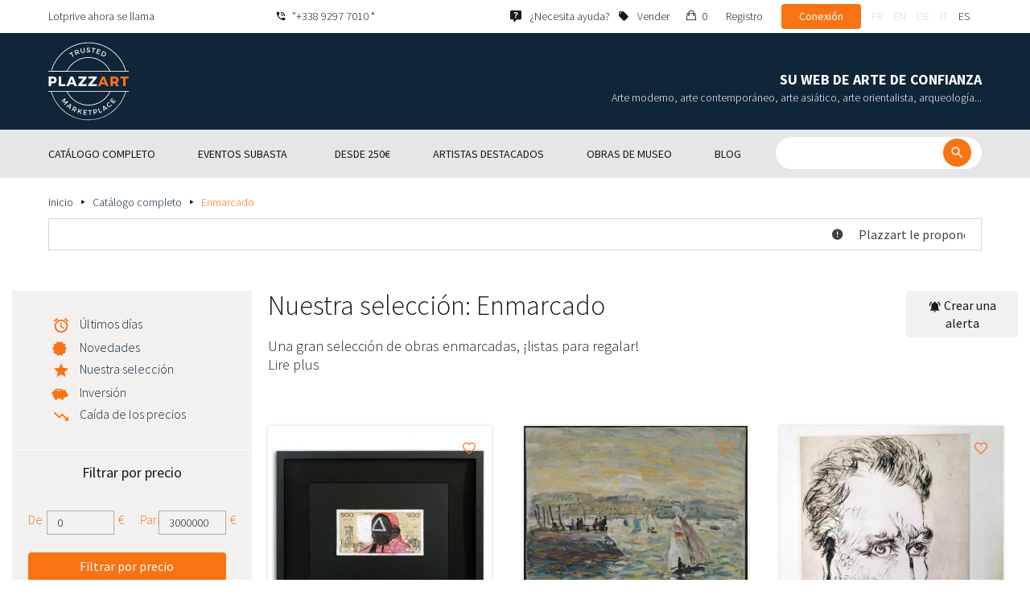

--- FILE ---
content_type: text/html; charset=UTF-8
request_url: https://www.plazzart.com/es_ES/compra/ventas/enmarcado-185
body_size: 21514
content:
<!DOCTYPE html PUBLIC "-//W3C//DTD XHTML 1.0 Transitional//EN" "http://www.w3.org/TR/xhtml1/DTD/xhtml1-transitional.dtd">
<html xmlns="http://www.w3.org/1999/xhtml">

<head>
 <title>Tienda online de obras de arte – Objetos de colección y joyas Plazzart </title>
 <meta http-equiv="Content-Language" content="es" />
 <meta http-equiv="Content-Script-Type" content="text/javascript" />
 <meta http-equiv="Content-Type" content="text/html; charset=utf-8" />
 <meta name="viewport" content="initial-scale=1, maximum-scale=1" />
 <meta name="description" content="Compra-venta de antigüedades y obras de arte garantizadas y certificadas auténticas de Arte Contemporáneo, Art Déco, Art Nouveau, Fotografías, Platería, etc... Grandes artistas a precio de reserva: ¡Miró, Arman, Dalí y muchísimos más!" />
 <meta property="og:title" content="Tienda online de obras de arte – Objetos de colección y joyas Plazzart " />
 <meta property="og:description" content="Compra-venta de antigüedades y obras de arte garantizadas y certificadas auténticas de Arte Contemporáneo, Art Déco, Art Nouveau, Fotografías, Platería, etc... Grandes artistas a precio de reserva: ¡Miró, Arman, Dalí y muchísimos más!" />
 <meta property="twitter:description" content="Compra-venta de antigüedades y obras de arte garantizadas y certificadas auténticas de Arte Contemporáneo, Art Déco, Art Nouveau, Fotografías, Platería, etc... Grandes artistas a precio de reserva: ¡Miró, Arman, Dalí y muchísimos más!" />
 <meta property="og:locale" content="fr_FR" />
 <meta property="og:locale:alternate" content="en_US" />
 <meta property="og:type" content="website" />
 <meta property="twitter:card" content="summary" />
 <meta property="twitter:site" content="@lotprive" />
 <meta property="og:image" content="https://www.plazzart.com/doc/logo.png" />
 <meta property="og:image:type" content="image/png" />
 <meta property="og:image:width" content="132" />
 <meta property="og:image:height" content="130" />
 <meta property="twitter:image" content="https://www.plazzart.com/doc/logo.png" />
 <script type="text/javascript">
  var _user_id = 0, _locale = 4, _lang = "es_ES", _extension = "plot", _scope = "front";
  var _events = [["package.list","pages",802048]];
 </script>
 <script src="/web/core/scripts/prototype.js?20210611" type="text/javascript"></script>
 <script src="/web/core/scripts/kwo.js?20210611" type="text/javascript"></script>
 <script src="/web/community/controller.js?20210611" type="text/javascript"></script>
 <script src="/web/shop/controller.js?20210611" type="text/javascript"></script>
 <script src="/web/plot/scripts/master.js?20210611" type="text/javascript"></script>
 <script src="/web/plot/scripts/front.js?20210611" type="text/javascript"></script>
 <script src="/web/core/scripts/scriptaculous/scriptaculous.js?20210611" type="text/javascript"></script>
 <script src="/web/plot/vendor/jquery/dist/jquery.min.js?20210611" type="text/javascript"></script>
 <script src="/web/plot/vendor/imagesloaded/imagesloaded.pkgd.min.js?20210611" type="text/javascript"></script>
 <script src="/web/plot/scripts/main.min.js?20210611" type="text/javascript"></script>
 <script src="/web/plot/vendor/imagesloaded/imagesloaded.pkgd.min.js?20210611" type="text/javascript"></script>
 <link rel="stylesheet" href="/web/plot/styles/front.css?20210611" type="text/css" media="screen" />
 <link rel="stylesheet" href="/web/plot/vendor/seiyria-bootstrap-slider/dist/css/bootstrap-slider.min.css?20210611" type="text/css" media="screen" />
 <link rel="stylesheet" href="/web/plot/vendor/material-design-iconic-font/dist/css/material-design-iconic-font.min.css?20210611" type="text/css" media="screen" />
 <link rel="stylesheet" href="https://fonts.googleapis.com/css?family=Montserrat:300,400,500,600,700&display=swa?20210611" type="text/css" media="screen" />
 <link rel="stylesheet" href="https://fonts.googleapis.com/css?family=Source+Sans+Pro:300,400,600,700&display=swap?20210611" type="text/css" media="screen" />
 <link rel="canonical" href="https://www.plazzart.com/es_ES/compra/ventas/enmarcado-185" />
 <link rel="alternate" href="https://www.plazzart.com/fr_FR/achat/vente-evenementielle/%C5%93uvres-encadrees-pretes-a-offrir-185" hreflang="fr-FR" />
 <link rel="alternate" href="https://www.plazzart.com/fr_CA/achat/vente-evenementielle/%C5%93uvres-encadrees-pretes-a-offrir-185" hreflang="fr-CA" />
 <link rel="alternate" href="https://www.plazzart.com/fr_BE/achat/vente-evenementielle/%C5%93uvres-encadrees-pretes-a-offrir-185" hreflang="fr-BE" />
 <link rel="alternate" href="https://www.plazzart.com/fr_LU/achat/vente-evenementielle/%C5%93uvres-encadrees-pretes-a-offrir-185" hreflang="fr-LU" />
 <link rel="alternate" href="https://www.plazzart.com/fr_CH/achat/vente-evenementielle/%C5%93uvres-encadrees-pretes-a-offrir-185" hreflang="fr-CH" />
 <link rel="alternate" href="https://www.plazzart.com/en_GB/buy/event-sales/ready-to-offer-185" hreflang="en-GB" />
 <link rel="alternate" href="https://www.plazzart.com/en_US/buy/event-sales/ready-to-offer-185" hreflang="en-US" />
 <link rel="alternate" href="https://www.plazzart.com/en_NL/buy/event-sales/ready-to-offer-185" hreflang="en-NL" />
 <link rel="alternate" href="https://www.plazzart.com/en_JP/buy/event-sales/ready-to-offer-185" hreflang="en-JP" />
 <link rel="alternate" href="https://www.plazzart.com/en_HK/buy/event-sales/ready-to-offer-185" hreflang="en-HK" />
 <link rel="alternate" href="https://www.plazzart.com/en_SG/buy/event-sales/ready-to-offer-185" hreflang="en-SG" />
 <link rel="alternate" href="https://www.plazzart.com/en_CA/buy/event-sales/ready-to-offer-185" hreflang="en-CA" />
 <link rel="alternate" href="https://www.plazzart.com/en_SE/buy/event-sales/ready-to-offer-185" hreflang="en-SE" />
 <link rel="alternate" href="https://www.plazzart.com/de_DE/kauf/eventverkauf/eine-grose-auswahl-an-gerahmten-werken-bereit-zum-verschenken-185" hreflang="de-DE" />
 <link rel="alternate" href="https://www.plazzart.com/de_AT/kauf/eventverkauf/eine-grose-auswahl-an-gerahmten-werken-bereit-zum-verschenken-185" hreflang="de-AT" />
 <link rel="alternate" href="https://www.plazzart.com/de_CH/kauf/eventverkauf/eine-grose-auswahl-an-gerahmten-werken-bereit-zum-verschenken-185" hreflang="de-CH" />
 <link rel="alternate" href="https://www.plazzart.com/de_LI/kauf/eventverkauf/eine-grose-auswahl-an-gerahmten-werken-bereit-zum-verschenken-185" hreflang="de-LI" />
 <link rel="alternate" href="https://www.plazzart.com/de_LU/kauf/eventverkauf/eine-grose-auswahl-an-gerahmten-werken-bereit-zum-verschenken-185" hreflang="de-LU" />
 <link rel="alternate" href="https://www.plazzart.com/it_IT/acquisto/special-sale/opere-incorniciate-185" hreflang="it-IT" />
 <link rel="alternate" href="https://www.plazzart.com/es_ES/compra/ventas/enmarcado-185" hreflang="es-ES" />
 <link rel="alternate" href="https://www.plazzart.com/fr_FR/achat/vente-evenementielle/%C5%93uvres-encadrees-pretes-a-offrir-185" hreflang="x-default" />
 <link rel="icon" href="/web/plot/pix/favicon.png" type="image/png" />
 <!--[if IE 9]>
 <link rel="stylesheet" href="/web/plot/styles/ie9.css?20210611" type="text/css" />
 <![endif]-->
 <!--[if IE 8]>
 <link rel="stylesheet" href="/web/plot/styles/ie8.css?20210611" type="text/css" />
 <![endif]-->
 <!--[if lt IE 8]>
 <link rel="stylesheet" href="/web/plot/styles/ie.css?20210611" type="text/css" />
 <![endif]-->
 <!--[if IE 7]>
 <link rel="stylesheet" href="/web/plot/styles/ie7.css?20210611" type="text/css" />
 <![endif]-->
 <!--[if IE 6]>
 <link rel="stylesheet" href="/web/plot/styles/ie6.css?20210611" type="text/css" />
 <![endif]-->
<script async src="https://www.googletagmanager.com/gtag/js?id=G-2PNXNZ664F"></script>
<script>
  window.dataLayer = window.dataLayer || [];
  function gtag(){dataLayer.push(arguments);}
  gtag('js', new Date());
  gtag('config', 'G-2PNXNZ664F');
  gtag('config', 'AW-987820547');
</script><script type="text/javascript" src="//widget.trustpilot.com/bootstrap/v5/tp.widget.bootstrap.min.js" async></script><script type="text/javascript">
!function(f,b,e,v,n,t,s){if(f.fbq)return;n=f.fbq=function(){n.callMethod?
n.callMethod.apply(n,arguments):n.queue.push(arguments)};if(!f._fbq)f._fbq=n;
n.push=n;n.loaded=!0;n.version='2.0';n.queue=[];t=b.createElement(e);t.async=!0;
t.src=v;s=b.getElementsByTagName(e)[0];s.parentNode.insertBefore(t,s)}(window,
document,'script','//connect.facebook.net/en_US/fbevents.js');
fbq('init', '');
fbq('track', "PageView");
</script>
<noscript><img height="1" width="1" style="display:none"
src="https://www.facebook.com/tr?id=&ev=PageView&noscript=1"/>
</noscript>
</head>

<body class="scope-front extension-plot action-package-list request-unregistered es">
 <div id="fb-root"></div>

<div class="wrapper-main ">
  <div class="wrapper-front">
    <div class="wrapper-header clearfix">
      <!-- Header Connexion -->
<div class="header-search">
  <div class="container">
    <div id="over-top-bar" class="topbar clearfix">
      <div class="new-text"> Lotprive ahora se llama </div>

      <a href="tel:+33980473085" title="Contacte con nuestro servicio de atención al cliente para cualquier solicitud de información adicional." class="link-icon visible-xs"><i class="symbol icon-phone"></i><span>"+338 9297 7010 *</span></a>
      <span class="link-icon hidden-xs"><i class="symbol icon-phone"></i><span>"+338 9297 7010 *</span></span>

      <div class="header__actions">
        <ul class="header__menu list-inline list-unstyled">
          <div class="block-btn-help">
            <a href="https://www.plazzart.com/es_ES/faq" target="_blank" class="link-icon">
              <i class="symbol icon-help"></i>
              <span>¿Necesita ayuda?</span>
            </a>
          </div>
          <div class="block-btn-sell">
                          <a href="https://www.plazzart.com/es_ES/vender" class="link-icon">
                <i class="symbol icon-label"></i>
                <span>Vender </span>
              </a>
                      </div>

          
                    <li class="item--panier"><a href="https://www.plazzart.com/es_ES/shop/cart"><i class="icon-bag"></i><span class="sr-only">Mi cesta </span> 0</a></li>
          <li class="item--bold"><a href="javascript:void(0)" onclick="Plot.AuthManager.showSignup()">Registro </a></li>
          <li class="item--btn"><button type="button" class="btn btn-secondary" onclick="Plot.AuthManager.showLogin()">Conexión </button></li>
                <li>
          <!-- Language -->
          <ul class="topbar__locales list-inline list-unstyled">
                          <li>
                <a href="javascript:void(0)" onclick="Kwo.Locale.onSet(1)" class="">fr</a>
              </li>
                          <li>
                <a href="javascript:void(0)" onclick="Kwo.Locale.onSet(2)" class="">en</a>
              </li>
                          <li>
                <a href="javascript:void(0)" onclick="Kwo.Locale.onSet(32)" class="">de</a>
              </li>
                          <li>
                <a href="javascript:void(0)" onclick="Kwo.Locale.onSet(8)" class="">it</a>
              </li>
                          <li>
                <a href="javascript:void(0)" onclick="Kwo.Locale.onSet(4)" class="active">es</a>
              </li>
                      </ul>
          <!-- / Language -->
        </li>
      </ul>
    </div>

    <!-- Logo Mobile  -->
    <a href="https://www.plazzart.com/" class="logo-mobile">
      <img src="/web/plot/pix/plazzart_logo_inline.svg" alt="Plazzart" />
    </a>
    <!-- /Logo Mobile  -->

    </div>
  </div>
</div>
<!-- / Header Connexion -->

<!-- Header Logo -->
<div class="header-logo-wrap">
  <div class="container">
    <div class="header__logo">
              <a href="https://www.plazzart.com/" >
          <img src="/web/plot/pix/plazzart_logo.svg" alt="Plazzart" />
        </a>
          </div>

    <div class="header__message">
      <div class="title">Su web de arte de confianza</div>
      <div class="subtitle">Arte moderno, arte contemporáneo, arte asiático, arte orientalista, arqueología...</div>
    </div>
  </div>
</div>
<!-- Header Logo -->


<!-- Menu Navigation -->
   <div class="header__nav">
  <div class="nav__content">
    <div class="container">
      <!--  Btn Menu -->
      <div id="btn-menu">
        <span></span>
        <span></span>
        <span></span>
      </div>
      <!--  /Btn Menu -->

      <!--  Btn Back -->
      <div id="btn-back">
        <i class="icon-chevron-left"></i>
        <span class="sr-only">Retour</span>
      </div>
      <!--  /Btn Back -->

      <!-- Form Search -->
      <form class="block-searcher" onsubmit="Plot.Query.onSubmit(this); return false;">
        <input type="text" id="query" name="query" class="form-control" value="" />
        <button type="submit" id="btn-search" class="btn btn-reset btn-reset-desktop"><i class="symbol icon-search"></i></button>
        <a href="javascript:void(0);" id="btn-close" class="btn btn-close-search"><i class="symbol icon-close"></i></a>
        <a href="javascript:void(0);" id="btn-show-search" class="btn btn-reset btn-reset-mobile"><i class="symbol icon-search"></i></a>
      </form>
      <!-- /Form Search -->

      <!-- Link Catalogue -->
      <a href="https://www.plazzart.com/fr/achat" class="link-catalogue">Ver todo el catálogo </a>
      <!-- Link Catalogue -->

      <!-- Menu -->
      <ul class="nav-menu">
          <div class="header__menu">
            

                        <div class="item--btn"><a href="https://www.plazzart.com/login" class="btn btn-secondary">Conexión </a></div>
            <div class="item--bold"><a href="https://www.plazzart.com/signup.light" class="btn btn-grey-secondary">Registro </a></div>

                  </div>

                <li class="main first">
          <div class="title">
            <a href="https://www.plazzart.com/es_ES/compra"><span>Catálogo completo</span></a>
          </div>
                    <ul class="subnav" >
            <div class="bg-list">
              <div class="container">
                <a href="https://www.plazzart.com/es_ES/compra" class="text-gold title-subnav-mobile">Catálogo completo</a>
                  <div class="list">
                                                                                                    <li><a href="https://www.plazzart.com/es_ES/compra/antiguedades-6" title="Antigüedades y mobiliario antiguo"><span class="title">Antigüedades y mobiliario antiguo</span><span class="number">(13)</span></a></li>
                                                            <li><a href="https://www.plazzart.com/es_ES/compra/militaria-4" title="Armas, Militaria"><span class="title">Armas, Militaria</span><span class="number">(1)</span></a></li>
                                                            <li><a href="https://www.plazzart.com/es_ES/compra/arquelogia-2" title="Arquelogía"><span class="title">Arquelogía</span><span class="number">(4)</span></a></li>
                                                            <li><a href="https://www.plazzart.com/es_ES/compra/arte-antiguo-5" title="Arte Antiguo"><span class="title">Arte Antiguo</span><span class="number">(163)</span></a></li>
                                                            <li><a href="https://www.plazzart.com/es_ES/compra/arte-asiatico-19" title="Arte asiático"><span class="title">Arte asiático</span><span class="number">(57)</span></a></li>
                                                            <li><a href="https://www.plazzart.com/es_ES/compra/arte-contemporaneo-20" title="Arte contemporáneo"><span class="title">Arte contemporáneo</span><span class="number">(2210)</span></a></li>
                                                            <li><a href="https://www.plazzart.com/es_ES/compra/arte-islamico-21" title="Arte islámico y oriental, alfombras orientales"><span class="title">Arte islámico y oriental, alfombras orientales</span><span class="number">(6)</span></a></li>
                                                            </div><div class="list">
                                        <li><a href="https://www.plazzart.com/es_ES/compra/arte-moderno-22" title="Arte moderno"><span class="title">Arte moderno</span><span class="number">(9425)</span></a></li>
                                                            <li><a href="https://www.plazzart.com/es_ES/compra/arte-primitivo-7" title="Arte primitivo"><span class="title">Arte primitivo</span><span class="number">(74)</span></a></li>
                                                            <li><a href="https://www.plazzart.com/es_ES/compra/artes-de-la-mesa-3" title="Artes de la mesa (vajilla, cubertería…)"><span class="title">Artes de la mesa (vajilla, cubertería…)</span><span class="number">(5)</span></a></li>
                                                            <li><a href="https://www.plazzart.com/es_ES/compra/coleccion-17" title="Artículos de colección (abanico, llaves, pisapapeles)"><span class="title">Artículos de colección (abanico, llaves, pisapapeles)</span><span class="number">(25)</span></a></li>
                                                            <li><a href="https://www.plazzart.com/es_ES/compra/comics-29" title="Cómics e historietas gráficas"><span class="title">Cómics e historietas gráficas</span><span class="number">(308)</span></a></li>
                                                            <li><a href="https://www.plazzart.com/es_ES/compra/design-23" title="Design, art nouveau y art déco"><span class="title">Design, art nouveau y art déco</span><span class="number">(205)</span></a></li>
                                                            <li><a href="https://www.plazzart.com/es_ES/compra/fotografia-26" title="Fotografía"><span class="title">Fotografía</span><span class="number">(760)</span></a></li>
                                                            </div><div class="list">
                                        <li><a href="https://www.plazzart.com/es_ES/compra/joyas-9" title="Joyas y relojes"><span class="title">Joyas y relojes</span><span class="number">(78)</span></a></li>
                                                            <li><a href="https://www.plazzart.com/es_ES/compra/libros-8" title="Libros, autógrafos, carteles, pósteres"><span class="title">Libros, autógrafos, carteles, pósteres</span><span class="number">(66)</span></a></li>
                                                            <li><a href="https://www.plazzart.com/es_ES/compra/moda-14" title="Moda (ropa y accesorios de moda)"><span class="title">Moda (ropa y accesorios de moda)</span><span class="number">(138)</span></a></li>
                                                            <li><a href="https://www.plazzart.com/es_ES/compra/nuovos-talentos-403" title="Nuevos talentos"><span class="title">Nuevos talentos</span><span class="number">(1517)</span></a></li>
                                                            <li><a href="https://www.plazzart.com/es_ES/compra/street-art-402" title="Street art"><span class="title">Street art</span><span class="number">(876)</span></a></li>
                                      </div>
              </div>
            </div>
          </ul>
                  </li>
                <li class="main">
          <div class="title">
            <a href="javascript:void(0)"><span>Eventos subasta  </span></a>
          </div>
          <ul class="subnav" >
            <div class="bg-list">
              <div class="container">
                <!-- sales-list  -->
                <span class="title-subnav-mobile">Eventos subasta  </span>
                <div class="list">
                                                                                                              <li>
                      <a href="https://www.plazzart.com/es_ES/compra/ventas/abstracto-124" title="Abstracto">
                        <span class="title">Abstracto</span>
                        <span class="number">(698)</span>
                      </a>
                    </li>
                                                                                            <li>
                      <a href="https://www.plazzart.com/es_ES/compra/ventas/arte-contemporaneo-478" title="Arte contemporáneo">
                        <span class="title">Arte contemporáneo</span>
                        <span class="number">(582)</span>
                      </a>
                    </li>
                                                                                            <li>
                      <a href="https://www.plazzart.com/es_ES/compra/ventas/arte-moderno-344" title="Arte moderno">
                        <span class="title">Arte moderno</span>
                        <span class="number">(2875)</span>
                      </a>
                    </li>
                                                                                            <li>
                      <a href="https://www.plazzart.com/es_ES/compra/ventas/cubismo-857" title="cubismo">
                        <span class="title">cubismo</span>
                        <span class="number">(164)</span>
                      </a>
                    </li>
                                                                                            <li>
                      <a href="https://www.plazzart.com/es_ES/compra/ventas/dibujos-y-acuarelas-51" title="Dibujos y acuarelas">
                        <span class="title">Dibujos y acuarelas</span>
                        <span class="number">(1305)</span>
                      </a>
                    </li>
                                                                                            <li>
                      <a href="https://www.plazzart.com/es_ES/compra/ventas/enmarcado-185" title="Enmarcado">
                        <span class="title">Enmarcado</span>
                        <span class="number">(291)</span>
                      </a>
                    </li>
                                                                        </div><div class="list">
                                                        <li>
                      <a href="https://www.plazzart.com/es_ES/compra/ventas/esculturas-365" title="Esculturas">
                        <span class="title">Esculturas</span>
                        <span class="number">(750)</span>
                      </a>
                    </li>
                                                                                            <li>
                      <a href="https://www.plazzart.com/es_ES/compra/ventas/impresiones-originales-306" title="Impresiones originales">
                        <span class="title">Impresiones originales</span>
                        <span class="number">(10006)</span>
                      </a>
                    </li>
                                                                                            <li>
                      <a href="https://www.plazzart.com/es_ES/compra/ventas/joyas-y-relojes-448" title="Joyas y relojes">
                        <span class="title">Joyas y relojes</span>
                        <span class="number">(69)</span>
                      </a>
                    </li>
                                                                                            <li>
                      <a href="https://www.plazzart.com/es_ES/compra/ventas/paisajes-117" title="Paisajes">
                        <span class="title">Paisajes</span>
                        <span class="number">(873)</span>
                      </a>
                    </li>
                                                                                            <li>
                      <a href="https://www.plazzart.com/es_ES/compra/ventas/pinturas-307" title="Pinturas">
                        <span class="title">Pinturas</span>
                        <span class="number">(1291)</span>
                      </a>
                    </li>
                                                                                            <li>
                      <a href="https://www.plazzart.com/es_ES/compra/ventas/pop-art-132" title="Pop art">
                        <span class="title">Pop art</span>
                        <span class="number">(236)</span>
                      </a>
                    </li>
                                                                        </div><div class="list">
                                                        <li>
                      <a href="https://www.plazzart.com/es_ES/compra/ventas/retratos-119" title="Retratos">
                        <span class="title">Retratos</span>
                        <span class="number">(573)</span>
                      </a>
                    </li>
                                                                                            <li>
                      <a href="https://www.plazzart.com/es_ES/compra/ventas/street-art-194" title="Street Art">
                        <span class="title">Street Art</span>
                        <span class="number">(506)</span>
                      </a>
                    </li>
                                                                                            <li>
                      <a href="https://www.plazzart.com/es_ES/compra/ventas/surrealismo-109" title="Surrealismo">
                        <span class="title">Surrealismo</span>
                        <span class="number">(1156)</span>
                      </a>
                    </li>
                                                    </div>
              </div>
            </div>
          </ul>
        </li>
                        <li class="main">
          <div class="title">
            <a href="https://www.plazzart.com/es_ES/compra?price_max=250"><span>Desde 250€</span></a>
          </div>
          <ul class="subnav" >
            <div class="bg-list">
              <div class="container">
                <a href="https://www.plazzart.com/es_ES/compra?price_max=250" class="text-gold title-subnav-mobile">Desde 250€</a>
                <div class="list">
                                                                                          <li><a href="https://www.plazzart.com/es_ES/compra/antiguedades-6?price_max=250" title="Antigüedades y mobiliario antiguo"><span class="title">Antigüedades y mobiliario antiguo</span><span class="number">(5)</span></a> </li>
                                                      <li><a href="https://www.plazzart.com/es_ES/compra/arquelogia-2?price_max=250" title="Arquelogía"><span class="title">Arquelogía</span><span class="number">(1)</span></a> </li>
                                                      <li><a href="https://www.plazzart.com/es_ES/compra/arte-antiguo-5?price_max=250" title="Arte Antiguo"><span class="title">Arte Antiguo</span><span class="number">(115)</span></a> </li>
                                                      <li><a href="https://www.plazzart.com/es_ES/compra/arte-asiatico-19?price_max=250" title="Arte asiático"><span class="title">Arte asiático</span><span class="number">(14)</span></a> </li>
                                                      <li><a href="https://www.plazzart.com/es_ES/compra/arte-contemporaneo-20?price_max=250" title="Arte contemporáneo"><span class="title">Arte contemporáneo</span><span class="number">(997)</span></a> </li>
                                                      <li><a href="https://www.plazzart.com/es_ES/compra/arte-islamico-21?price_max=250" title="Arte islámico y oriental, alfombras orientales"><span class="title">Arte islámico y oriental, alfombras orientales</span><span class="number">(4)</span></a> </li>
                                                      </div><div class="list">
                                    <li><a href="https://www.plazzart.com/es_ES/compra/arte-moderno-22?price_max=250" title="Arte moderno"><span class="title">Arte moderno</span><span class="number">(7383)</span></a> </li>
                                                      <li><a href="https://www.plazzart.com/es_ES/compra/arte-primitivo-7?price_max=250" title="Arte primitivo"><span class="title">Arte primitivo</span><span class="number">(19)</span></a> </li>
                                                      <li><a href="https://www.plazzart.com/es_ES/compra/coleccion-17?price_max=250" title="Artículos de colección (abanico, llaves, pisapapeles)"><span class="title">Artículos de colección (abanico, llaves, pisapapeles)</span><span class="number">(4)</span></a> </li>
                                                      <li><a href="https://www.plazzart.com/es_ES/compra/comics-29?price_max=250" title="Cómics e historietas gráficas"><span class="title">Cómics e historietas gráficas</span><span class="number">(156)</span></a> </li>
                                                      <li><a href="https://www.plazzart.com/es_ES/compra/design-23?price_max=250" title="Design, art nouveau y art déco"><span class="title">Design, art nouveau y art déco</span><span class="number">(10)</span></a> </li>
                                                      <li><a href="https://www.plazzart.com/es_ES/compra/fotografia-26?price_max=250" title="Fotografía"><span class="title">Fotografía</span><span class="number">(222)</span></a> </li>
                                                      </div><div class="list">
                                    <li><a href="https://www.plazzart.com/es_ES/compra/joyas-9?price_max=250" title="Joyas y relojes"><span class="title">Joyas y relojes</span><span class="number">(19)</span></a> </li>
                                                      <li><a href="https://www.plazzart.com/es_ES/compra/libros-8?price_max=250" title="Libros, autógrafos, carteles, pósteres"><span class="title">Libros, autógrafos, carteles, pósteres</span><span class="number">(12)</span></a> </li>
                                                      <li><a href="https://www.plazzart.com/es_ES/compra/moda-14?price_max=250" title="Moda (ropa y accesorios de moda)"><span class="title">Moda (ropa y accesorios de moda)</span><span class="number">(133)</span></a> </li>
                                                      <li><a href="https://www.plazzart.com/es_ES/compra/nuovos-talentos-403?price_max=250" title="Nuevos talentos"><span class="title">Nuevos talentos</span><span class="number">(1213)</span></a> </li>
                                                      <li><a href="https://www.plazzart.com/es_ES/compra/street-art-402?price_max=250" title="Street art"><span class="title">Street art</span><span class="number">(287)</span></a> </li>
                                  </div>
              </div>
            </div>
          </ul>
        </li>
                        <li class="main">
          <div class="title">
            <a href="javascript:void(0)"><span>Artistas destacados  </span></a>
          </div>
          <ul class="subnav" >
            <div class="bg-list">
              <div class="container">
              <span class="title-subnav-mobile">Artistas destacados  </span>
               <div class="list">
                                                                                     <li><a href="https://www.plazzart.com/es_ES/compra/alexander-calder-447/arte-moderno-22" title="Alexander Calder"><span class="title">Alexander Calder</span><span class="number">(18)</span></a> </li>
                                                   <li><a href="https://www.plazzart.com/es_ES/compra/andre-derain-1031/arte-moderno-22" title="André Derain"><span class="title">André Derain</span><span class="number">(80)</span></a> </li>
                                                   <li><a href="https://www.plazzart.com/es_ES/compra/andy-warhol-455/arte-contemporaneo-20" title="Andy Warhol"><span class="title">Andy Warhol</span><span class="number">(19)</span></a> </li>
                                                   <li><a href="https://www.plazzart.com/es_ES/compra/antoni-tapies-429/arte-contemporaneo-20" title="Antoni Tapiès"><span class="title">Antoni Tapiès</span><span class="number">(25)</span></a> </li>
                                                   <li><a href="https://www.plazzart.com/es_ES/compra/arman-459/arte-contemporaneo-20" title="Arman"><span class="title">Arman</span><span class="number">(26)</span></a> </li>
                                                   <li><a href="https://www.plazzart.com/es_ES/compra/aurelie-nemours-450/arte-contemporaneo-20" title="Aurélie Nemours"><span class="title">Aurélie Nemours</span><span class="number">(1)</span></a> </li>
                                                   <li><a href="https://www.plazzart.com/es_ES/compra/bengt-lindstrom-444/arte-contemporaneo-20" title="Bengt Lindström"><span class="title">Bengt Lindström</span><span class="number">(22)</span></a> </li>
                                                   <li><a href="https://www.plazzart.com/es_ES/compra/bernard-buffet-1065/arte-moderno-22" title="Bernard Buffet"><span class="title">Bernard Buffet</span><span class="number">(193)</span></a> </li>
                                                   <li><a href="https://www.plazzart.com/es_ES/compra/cesar-969/arte-contemporaneo-20" title="César"><span class="title">César</span><span class="number">(7)</span></a> </li>
                                                   <li><a href="https://www.plazzart.com/es_ES/compra/charlotte-perriand-3149/design-art-nouveau-y-art-deco-23" title="Charlotte Perriand"><span class="title">Charlotte Perriand</span><span class="number">(9)</span></a> </li>
                                                   <li><a href="https://www.plazzart.com/es_ES/compra/claude-weisbuch-1231/arte-contemporaneo-20" title="Claude Weisbuch"><span class="title">Claude Weisbuch</span><span class="number">(38)</span></a> </li>
                                                   <li><a href="https://www.plazzart.com/es_ES/compra/corneille-1119/arte-contemporaneo-20" title="Corneille"><span class="title">Corneille</span><span class="number">(14)</span></a> </li>
                                                   <li><a href="https://www.plazzart.com/es_ES/compra/eduardo-chillida-4690/arte-contemporaneo-20" title="Eduardo Chillida"><span class="title">Eduardo Chillida</span><span class="number">(15)</span></a> </li>
                                                   <li><a href="https://www.plazzart.com/es_ES/compra/francois-morellet-467/arte-contemporaneo-20" title="François Morellet"><span class="title">François Morellet</span><span class="number">(1)</span></a> </li>
                                                   <li><a href="https://www.plazzart.com/es_ES/compra/georges-braque-965/arte-moderno-22" title="Georges Braque"><span class="title">Georges Braque</span><span class="number">(83)</span></a> </li>
                                                   <li><a href="https://www.plazzart.com/es_ES/compra/gustav-klimt-1087/arte-moderno-22" title="Gustave Klimt"><span class="title">Gustave Klimt</span><span class="number">(14)</span></a> </li>
                                                   <li><a href="https://www.plazzart.com/es_ES/compra/hans-bellmer-968/arte-moderno-22" title="Hans Bellmer"><span class="title">Hans Bellmer</span><span class="number">(17)</span></a> </li>
                                                   <li><a href="https://www.plazzart.com/es_ES/compra/hans-hartung-815/arte-contemporaneo-20" title="Hans Hartung"><span class="title">Hans Hartung</span><span class="number">(16)</span></a> </li>
                                                   <li><a href="https://www.plazzart.com/es_ES/compra/henri-matisse-1104/arte-moderno-22" title="Henri Matisse"><span class="title">Henri Matisse</span><span class="number">(160)</span></a> </li>
                                                   </div><div class="list">
                                  <li><a href="https://www.plazzart.com/es_ES/compra/herve-telemaque-4756/arte-contemporaneo-20" title="Hervé Télémaque"><span class="title">Hervé Télémaque</span><span class="number">(4)</span></a> </li>
                                                   <li><a href="https://www.plazzart.com/es_ES/compra/jacques-villegle-464/arte-contemporaneo-20" title="Jacques Villeglé"><span class="title">Jacques Villeglé</span><span class="number">(8)</span></a> </li>
                                                   <li><a href="https://www.plazzart.com/es_ES/compra/jean-cocteau-521/arte-moderno-22" title="Jean Cocteau"><span class="title">Jean Cocteau</span><span class="number">(211)</span></a> </li>
                                                   <li><a href="https://www.plazzart.com/es_ES/compra/jean-helion-4471/arte-moderno-22" title="Jean Hélion"><span class="title">Jean Hélion</span><span class="number">(10)</span></a> </li>
                                                   <li><a href="https://www.plazzart.com/es_ES/compra/jean-miotte-3263/arte-contemporaneo-20" title="Jean Miotte"><span class="title">Jean Miotte</span><span class="number">(12)</span></a> </li>
                                                   <li><a href="https://www.plazzart.com/es_ES/compra/jean-picart-le-doux-3790/arte-moderno-22" title="Jean Picart Le Doux"><span class="title">Jean Picart Le Doux</span><span class="number">(6)</span></a> </li>
                                                   <li><a href="https://www.plazzart.com/es_ES/compra/joan-miro-517/arte-moderno-22" title="Joan Miro"><span class="title">Joan Miro</span><span class="number">(117)</span></a> </li>
                                                   <li><a href="https://www.plazzart.com/es_ES/compra/karel-appel-445/arte-moderno-22" title="Karel Appel"><span class="title">Karel Appel</span><span class="number">(1)</span></a> </li>
                                                   <li><a href="https://www.plazzart.com/es_ES/compra/keith-haring-491/street-art-402" title="Keith Haring"><span class="title">Keith Haring</span><span class="number">(18)</span></a> </li>
                                                   <li><a href="https://www.plazzart.com/es_ES/compra/ladislas-kijno-1593/arte-contemporaneo-20" title="Ladislas Kijno"><span class="title">Ladislas Kijno</span><span class="number">(2)</span></a> </li>
                                                   <li><a href="https://www.plazzart.com/es_ES/compra/tsuguharu-foujita-515/arte-moderno-22" title="Léonard Tsugouharu Foujita"><span class="title">Léonard Tsugouharu Foujita</span><span class="number">(40)</span></a> </li>
                                                   <li><a href="https://www.plazzart.com/es_ES/compra/leonor-fini-1004/arte-moderno-22" title="Leonor Fini"><span class="title">Leonor Fini</span><span class="number">(103)</span></a> </li>
                                                   <li><a href="https://www.plazzart.com/es_ES/compra/louis-toffoli-510/arte-moderno-22" title="Louis Toffoli"><span class="title">Louis Toffoli</span><span class="number">(11)</span></a> </li>
                                                   <li><a href="https://www.plazzart.com/es_ES/compra/marc-chagall-963/arte-moderno-22" title="Marc Chagall"><span class="title">Marc Chagall</span><span class="number">(367)</span></a> </li>
                                                   <li><a href="https://www.plazzart.com/es_ES/compra/marie-laurencin-1454/arte-moderno-22" title="Marie Laurencin"><span class="title">Marie Laurencin</span><span class="number">(42)</span></a> </li>
                                                   <li><a href="https://www.plazzart.com/es_ES/compra/maurice-de-vlaminck-3011/arte-moderno-22" title="Maurice de Vlaminck"><span class="title">Maurice de Vlaminck</span><span class="number">(80)</span></a> </li>
                                                   <li><a href="https://www.plazzart.com/es_ES/compra/maurice-utrillo-891/arte-moderno-22" title="Maurice Utrillo"><span class="title">Maurice Utrillo</span><span class="number">(16)</span></a> </li>
                                                   <li><a href="https://www.plazzart.com/es_ES/compra/max-ernst-3168/arte-moderno-22" title="Max Ernst"><span class="title">Max Ernst</span><span class="number">(38)</span></a> </li>
                                                   <li><a href="https://www.plazzart.com/es_ES/compra/mimmo-rotella-1125/arte-contemporaneo-20" title="Mimmo Rotella"><span class="title">Mimmo Rotella</span><span class="number">(4)</span></a> </li>
                                                   </div><div class="list">
                                  <li><a href="https://www.plazzart.com/es_ES/compra/niki-de-saint-phalle-1114/arte-contemporaneo-20" title="Niki de Saint Phalle"><span class="title">Niki de Saint Phalle</span><span class="number">(5)</span></a> </li>
                                                   <li><a href="https://www.plazzart.com/es_ES/compra/pablo-picasso-442/arte-moderno-22" title="Pablo Picasso"><span class="title">Pablo Picasso</span><span class="number">(400)</span></a> </li>
                                                   <li><a href="https://www.plazzart.com/es_ES/compra/peter-klasen-460/arte-contemporaneo-20" title="Peter Klasen"><span class="title">Peter Klasen</span><span class="number">(11)</span></a> </li>
                                                   <li><a href="https://www.plazzart.com/es_ES/compra/philippe-pasqua-484/arte-contemporaneo-20" title="Philippe Pasqua"><span class="title">Philippe Pasqua</span><span class="number">(1)</span></a> </li>
                                                   <li><a href="https://www.plazzart.com/es_ES/compra/pierre-alechinsky-1076/arte-contemporaneo-20" title="Pierre Alechinsky"><span class="title">Pierre Alechinsky</span><span class="number">(38)</span></a> </li>
                                                   <li><a href="https://www.plazzart.com/es_ES/compra/pierre-soulages-1133/arte-contemporaneo-20" title="Pierre Soulages"><span class="title">Pierre Soulages</span><span class="number">(23)</span></a> </li>
                                                   <li><a href="https://www.plazzart.com/es_ES/compra/pierre-tal-coat-4340/arte-moderno-22" title="Pierre Tal-Coat"><span class="title">Pierre Tal-Coat</span><span class="number">(5)</span></a> </li>
                                                   <li><a href="https://www.plazzart.com/es_ES/compra/pierre-yves-tremois-1579/arte-contemporaneo-20" title="Pierre-Yves Trémois"><span class="title">Pierre-Yves Trémois</span><span class="number">(32)</span></a> </li>
                                                   <li><a href="https://www.plazzart.com/es_ES/compra/raoul-dufy-524/arte-moderno-22" title="Raoul Dufy"><span class="title">Raoul Dufy</span><span class="number">(39)</span></a> </li>
                                                   <li><a href="https://www.plazzart.com/es_ES/compra/robert-combas-496/arte-contemporaneo-20" title="Robert Combas"><span class="title">Robert Combas</span><span class="number">(7)</span></a> </li>
                                                   <li><a href="https://www.plazzart.com/es_ES/compra/salvador-dali-1007/arte-moderno-22" title="Salvador Dali"><span class="title">Salvador Dali</span><span class="number">(451)</span></a> </li>
                                                   <li><a href="https://www.plazzart.com/es_ES/compra/theo-tobiasse-1135/arte-contemporaneo-20" title="Théo Tobiasse"><span class="title">Théo Tobiasse</span><span class="number">(5)</span></a> </li>
                                                   <li><a href="https://www.plazzart.com/es_ES/compra/tony-soulie-3257/arte-contemporaneo-20" title="Tony Soulié"><span class="title">Tony Soulié</span><span class="number">(14)</span></a> </li>
                                                   <li><a href="https://www.plazzart.com/es_ES/compra/valerio-adami-1241/arte-contemporaneo-20" title="Valério Adami"><span class="title">Valério Adami</span><span class="number">(32)</span></a> </li>
                                                   <li><a href="https://www.plazzart.com/es_ES/compra/victor-vasarely-813/arte-moderno-22" title="Victor Vasarely"><span class="title">Victor Vasarely</span><span class="number">(3)</span></a> </li>
                                                   <li><a href="https://www.plazzart.com/es_ES/compra/yves-brayer-518/arte-moderno-22" title="Yves Brayer"><span class="title">Yves Brayer</span><span class="number">(39)</span></a> </li>
                                                   <li><a href="https://www.plazzart.com/es_ES/compra/zao-wou-ki-1240/arte-contemporaneo-20" title="Zao Wou-Ki"><span class="title">Zao Wou-Ki</span><span class="number">(14)</span></a> </li>
                                  </div>
               </div>
             </div>
           </ul>
        </li>
                 
        <li class="main">
          <div class="title">
            <a href="https://www.plazzart.com/es_ES/compra?private=1"><span>Obras de museo </span></a>
          </div>
          <ul class="subnav">
             <div class="bg-list">
               <div class="container">
                 <a href="https://www.plazzart.com/es_ES/compra?private=1" class="text-gold title-subnav-mobile">Obras de museo </a>
                 <div class="list">
                                                                                     <li><a href="https://www.plazzart.com/es_ES/compra/arte-antiguo-5?private=1" title="Arte Antiguo"><span class="title">Arte Antiguo</span><span class="number">(11)</span></a> </li>
                                                   <li><a href="https://www.plazzart.com/es_ES/compra/arte-asiatico-19?private=1" title="Arte asiático"><span class="title">Arte asiático</span><span class="number">(1)</span></a> </li>
                                                   <li><a href="https://www.plazzart.com/es_ES/compra/arte-contemporaneo-20?private=1" title="Arte contemporáneo"><span class="title">Arte contemporáneo</span><span class="number">(90)</span></a> </li>
                                                   <li><a href="https://www.plazzart.com/es_ES/compra/arte-moderno-22?private=1" title="Arte moderno"><span class="title">Arte moderno</span><span class="number">(227)</span></a> </li>
                                                   <li><a href="https://www.plazzart.com/es_ES/compra/arte-primitivo-7?private=1" title="Arte primitivo"><span class="title">Arte primitivo</span><span class="number">(2)</span></a> </li>
                                                   </div><div class="list">
                                  <li><a href="https://www.plazzart.com/es_ES/compra/coleccion-17?private=1" title="Artículos de colección (abanico, llaves, pisapapeles)"><span class="title">Artículos de colección (abanico, llaves, pisapapeles)</span><span class="number">(1)</span></a> </li>
                                                   <li><a href="https://www.plazzart.com/es_ES/compra/comics-29?private=1" title="Cómics e historietas gráficas"><span class="title">Cómics e historietas gráficas</span><span class="number">(7)</span></a> </li>
                                                   <li><a href="https://www.plazzart.com/es_ES/compra/design-23?private=1" title="Design, art nouveau y art déco"><span class="title">Design, art nouveau y art déco</span><span class="number">(6)</span></a> </li>
                                                   <li><a href="https://www.plazzart.com/es_ES/compra/fotografia-26?private=1" title="Fotografía"><span class="title">Fotografía</span><span class="number">(28)</span></a> </li>
                                                   <li><a href="https://www.plazzart.com/es_ES/compra/joyas-9?private=1" title="Joyas y relojes"><span class="title">Joyas y relojes</span><span class="number">(1)</span></a> </li>
                                                   </div><div class="list">
                                  <li><a href="https://www.plazzart.com/es_ES/compra/libros-8?private=1" title="Libros, autógrafos, carteles, pósteres"><span class="title">Libros, autógrafos, carteles, pósteres</span><span class="number">(4)</span></a> </li>
                                                   <li><a href="https://www.plazzart.com/es_ES/compra/street-art-402?private=1" title="Street art"><span class="title">Street art</span><span class="number">(37)</span></a> </li>
                                </div>
             </div>
           </div>
          </ul>
        </li>
                <li class="main">
          <div class="title">
            <a href="https://magazine.plazzart.com/es_ES"><span>Blog </span></a>
          </div>
          <ul class="subnav">
             <div class="bg-list">
               <div class="container">
                 <a href="https://magazine.plazzart.com/es_ES" class="text-gold title-subnav-mobile">Blog </a>
                 <div class="list">
                                                                                     <li><a href="https://magazine.plazzart.com/es_ES/noticias-de-arte-6" title="Noticias de Arte"><span class="title">Noticias de Arte</span></a></li>
                                                   <li><a href="https://magazine.plazzart.com/es_ES/opiniones-de- usuarios-10" title="Opiniones de nuestros usuarios"><span class="title">Opiniones de nuestros usuarios</span></a></li>
                                                   <li><a href="https://magazine.plazzart.com/es_ES/favorito-8" title="favorito"><span class="title">favorito</span></a></li>
                                                   </div><div class="list">
                                  <li><a href="https://magazine.plazzart.com/es_ES/ideas-para-salidas-5" title="Ideas para salidas"><span class="title">Ideas para salidas</span></a></li>
                                                   <li><a href="https://magazine.plazzart.com/es_ES/lifestyle-11" title="Lifestyle"><span class="title">Lifestyle</span></a></li>
                                                   <li><a href="https://magazine.plazzart.com/es_ES/objeto-de-la-semana-1" title="Objeto de la semana"><span class="title">Objeto de la semana</span></a></li>
                                                   </div><div class="list">
                                  <li><a href="https://magazine.plazzart.com/es_ES/top-artista-9" title="Top Artista"><span class="title">Top Artista</span></a></li>
                                </div>
             </div>
           </div>
          </ul>
        </li>

        <div class="block-links">
                          </div>

        <!-- Btn Sell  -->
                      <a href="https://www.plazzart.com/es_ES/vender" class="link-icon visible-xs"><i class="symbol icon-label"></i><span>Vender </span></a>
                  <!-- /Btn Sell  -->

        <!-- Language  -->
         <div class="block-language">
                         <a href="javascript:void(0)" onclick="Kwo.Locale.onSet(1)" class="">fr</a>
                         <a href="javascript:void(0)" onclick="Kwo.Locale.onSet(2)" class="">en</a>
                         <a href="javascript:void(0)" onclick="Kwo.Locale.onSet(32)" class="">de</a>
                         <a href="javascript:void(0)" onclick="Kwo.Locale.onSet(8)" class="">it</a>
                         <a href="javascript:void(0)" onclick="Kwo.Locale.onSet(4)" class="active">es</a>
                    </div>
         <!-- /Language  -->

      </ul>
      <!-- /Menu -->

      <div class="overlay-menu"></div>
    </div>
  </div>
</div>
<!-- Menu Navigation -->

<!-- Menu Fixe -->
<div class="header-scroll">
  <div class="bg-header">
    <div class="container">
      <div class="header__logo__inline">
                  <a href="https://www.plazzart.com/" >
          <img src="/web/plot/pix/plazzart_logo_inline.svg" alt="Plazzart" />
          </a>
              </div>

      <a href="tel:+33980473085" title="Contacte con nuestro servicio de atención al cliente para cualquier solicitud de información adicional." class="link-icon visible-xs"><i class="symbol icon-phone"></i><span>+338 9297 7010 *</span></a>
      <a href="javascript:void(0)" title="Contacte con nuestro servicio de atención al cliente para cualquier solicitud de información adicional." class="link-icon hidden-sm hidden-xs"><i class="symbol icon-phone"></i><span>+338 9297 7010 *</span></a>

      <div class="header__actions">
        <ul class="header__menu list-unstyled list-inline">
          <div class="block-btn-help">
            <a href="https://www.plazzart.com/es_ES/faq" target="_blank" class="link-icon">
              <i class="symbol icon-help"></i>
              <span>¿Necesita ayuda?</span>
            </a>
          </div>
          <div class="block-btn-sell">
                          <a href="https://www.plazzart.com/es_ES/vender" class="link-icon"><i class="symbol icon-label"></i><span>Vender </span></a>
              <a href="https://www.plazzart.com/es_ES/vender" class="visible-xs link-icon"><i class="symbol icon-label"></i><span>Vender </span></a>
                      </div>

                    
            <li class="item--panier"><a href="https://www.plazzart.com/es_ES/shop/cart"><i class="icon-bag"></i><span class="sr-only">Mi cesta </span> 0</a></li>
            <li class="item--bold"><a href="javascript:void(0)" onclick="Plot.AuthManager.showSignup()">Registro </a></li>

            <li class="item--btn"><button type="button" class="btn btn-secondary" onclick="Plot.AuthManager.showLogin()">Conexión </button></li>
                    <li>
            <ul class="topbar__locales list-unstyled list-inline">
                              <li>
                  <a href="javascript:void(0)" onclick="Kwo.Locale.onSet(1)" class="">fr</a>
                </li>
                              <li>
                  <a href="javascript:void(0)" onclick="Kwo.Locale.onSet(2)" class="">en</a>
                </li>
                              <li>
                  <a href="javascript:void(0)" onclick="Kwo.Locale.onSet(32)" class="">de</a>
                </li>
                              <li>
                  <a href="javascript:void(0)" onclick="Kwo.Locale.onSet(8)" class="">it</a>
                </li>
                              <li>
                  <a href="javascript:void(0)" onclick="Kwo.Locale.onSet(4)" class="active">es</a>
                </li>
                          </ul>
          </li>
        </ul>
      </div>

    </div>
  </div>

       <div class="header__nav">
  <div class="nav__content">
    <div class="container">
      <!--  Btn Menu -->
      <div id="btn-menu">
        <span></span>
        <span></span>
        <span></span>
      </div>
      <!--  /Btn Menu -->

      <!--  Btn Back -->
      <div id="btn-back">
        <i class="icon-chevron-left"></i>
        <span class="sr-only">Retour</span>
      </div>
      <!--  /Btn Back -->

      <!-- Form Search -->
      <form class="block-searcher" onsubmit="Plot.Query.onSubmit(this); return false;">
        <input type="text" id="query" name="query" class="form-control" value="" />
        <button type="submit" id="btn-search" class="btn btn-reset btn-reset-desktop"><i class="symbol icon-search"></i></button>
        <a href="javascript:void(0);" id="btn-close" class="btn btn-close-search"><i class="symbol icon-close"></i></a>
        <a href="javascript:void(0);" id="btn-show-search" class="btn btn-reset btn-reset-mobile"><i class="symbol icon-search"></i></a>
      </form>
      <!-- /Form Search -->

      <!-- Link Catalogue -->
      <a href="https://www.plazzart.com/fr/achat" class="link-catalogue">Ver todo el catálogo </a>
      <!-- Link Catalogue -->

      <!-- Menu -->
      <ul class="nav-menu">
          <div class="header__menu">
            

                        <div class="item--btn"><a href="https://www.plazzart.com/login" class="btn btn-secondary">Conexión </a></div>
            <div class="item--bold"><a href="https://www.plazzart.com/signup.light" class="btn btn-grey-secondary">Registro </a></div>

                  </div>

                <li class="main first">
          <div class="title">
            <a href="https://www.plazzart.com/es_ES/compra"><span>Catálogo completo</span></a>
          </div>
                    <ul class="subnav" >
            <div class="bg-list">
              <div class="container">
                <a href="https://www.plazzart.com/es_ES/compra" class="text-gold title-subnav-mobile">Catálogo completo</a>
                  <div class="list">
                                                                                                    <li><a href="https://www.plazzart.com/es_ES/compra/antiguedades-6" title="Antigüedades y mobiliario antiguo"><span class="title">Antigüedades y mobiliario antiguo</span><span class="number">(13)</span></a></li>
                                                            <li><a href="https://www.plazzart.com/es_ES/compra/militaria-4" title="Armas, Militaria"><span class="title">Armas, Militaria</span><span class="number">(1)</span></a></li>
                                                            <li><a href="https://www.plazzart.com/es_ES/compra/arquelogia-2" title="Arquelogía"><span class="title">Arquelogía</span><span class="number">(4)</span></a></li>
                                                            <li><a href="https://www.plazzart.com/es_ES/compra/arte-antiguo-5" title="Arte Antiguo"><span class="title">Arte Antiguo</span><span class="number">(163)</span></a></li>
                                                            <li><a href="https://www.plazzart.com/es_ES/compra/arte-asiatico-19" title="Arte asiático"><span class="title">Arte asiático</span><span class="number">(57)</span></a></li>
                                                            <li><a href="https://www.plazzart.com/es_ES/compra/arte-contemporaneo-20" title="Arte contemporáneo"><span class="title">Arte contemporáneo</span><span class="number">(2210)</span></a></li>
                                                            <li><a href="https://www.plazzart.com/es_ES/compra/arte-islamico-21" title="Arte islámico y oriental, alfombras orientales"><span class="title">Arte islámico y oriental, alfombras orientales</span><span class="number">(6)</span></a></li>
                                                            </div><div class="list">
                                        <li><a href="https://www.plazzart.com/es_ES/compra/arte-moderno-22" title="Arte moderno"><span class="title">Arte moderno</span><span class="number">(9425)</span></a></li>
                                                            <li><a href="https://www.plazzart.com/es_ES/compra/arte-primitivo-7" title="Arte primitivo"><span class="title">Arte primitivo</span><span class="number">(74)</span></a></li>
                                                            <li><a href="https://www.plazzart.com/es_ES/compra/artes-de-la-mesa-3" title="Artes de la mesa (vajilla, cubertería…)"><span class="title">Artes de la mesa (vajilla, cubertería…)</span><span class="number">(5)</span></a></li>
                                                            <li><a href="https://www.plazzart.com/es_ES/compra/coleccion-17" title="Artículos de colección (abanico, llaves, pisapapeles)"><span class="title">Artículos de colección (abanico, llaves, pisapapeles)</span><span class="number">(25)</span></a></li>
                                                            <li><a href="https://www.plazzart.com/es_ES/compra/comics-29" title="Cómics e historietas gráficas"><span class="title">Cómics e historietas gráficas</span><span class="number">(308)</span></a></li>
                                                            <li><a href="https://www.plazzart.com/es_ES/compra/design-23" title="Design, art nouveau y art déco"><span class="title">Design, art nouveau y art déco</span><span class="number">(205)</span></a></li>
                                                            <li><a href="https://www.plazzart.com/es_ES/compra/fotografia-26" title="Fotografía"><span class="title">Fotografía</span><span class="number">(760)</span></a></li>
                                                            </div><div class="list">
                                        <li><a href="https://www.plazzart.com/es_ES/compra/joyas-9" title="Joyas y relojes"><span class="title">Joyas y relojes</span><span class="number">(78)</span></a></li>
                                                            <li><a href="https://www.plazzart.com/es_ES/compra/libros-8" title="Libros, autógrafos, carteles, pósteres"><span class="title">Libros, autógrafos, carteles, pósteres</span><span class="number">(66)</span></a></li>
                                                            <li><a href="https://www.plazzart.com/es_ES/compra/moda-14" title="Moda (ropa y accesorios de moda)"><span class="title">Moda (ropa y accesorios de moda)</span><span class="number">(138)</span></a></li>
                                                            <li><a href="https://www.plazzart.com/es_ES/compra/nuovos-talentos-403" title="Nuevos talentos"><span class="title">Nuevos talentos</span><span class="number">(1517)</span></a></li>
                                                            <li><a href="https://www.plazzart.com/es_ES/compra/street-art-402" title="Street art"><span class="title">Street art</span><span class="number">(876)</span></a></li>
                                      </div>
              </div>
            </div>
          </ul>
                  </li>
                <li class="main">
          <div class="title">
            <a href="javascript:void(0)"><span>Eventos subasta  </span></a>
          </div>
          <ul class="subnav" >
            <div class="bg-list">
              <div class="container">
                <!-- sales-list  -->
                <span class="title-subnav-mobile">Eventos subasta  </span>
                <div class="list">
                                                                                                              <li>
                      <a href="https://www.plazzart.com/es_ES/compra/ventas/abstracto-124" title="Abstracto">
                        <span class="title">Abstracto</span>
                        <span class="number">(698)</span>
                      </a>
                    </li>
                                                                                            <li>
                      <a href="https://www.plazzart.com/es_ES/compra/ventas/arte-contemporaneo-478" title="Arte contemporáneo">
                        <span class="title">Arte contemporáneo</span>
                        <span class="number">(582)</span>
                      </a>
                    </li>
                                                                                            <li>
                      <a href="https://www.plazzart.com/es_ES/compra/ventas/arte-moderno-344" title="Arte moderno">
                        <span class="title">Arte moderno</span>
                        <span class="number">(2875)</span>
                      </a>
                    </li>
                                                                                            <li>
                      <a href="https://www.plazzart.com/es_ES/compra/ventas/cubismo-857" title="cubismo">
                        <span class="title">cubismo</span>
                        <span class="number">(164)</span>
                      </a>
                    </li>
                                                                                            <li>
                      <a href="https://www.plazzart.com/es_ES/compra/ventas/dibujos-y-acuarelas-51" title="Dibujos y acuarelas">
                        <span class="title">Dibujos y acuarelas</span>
                        <span class="number">(1305)</span>
                      </a>
                    </li>
                                                                                            <li>
                      <a href="https://www.plazzart.com/es_ES/compra/ventas/enmarcado-185" title="Enmarcado">
                        <span class="title">Enmarcado</span>
                        <span class="number">(291)</span>
                      </a>
                    </li>
                                                                        </div><div class="list">
                                                        <li>
                      <a href="https://www.plazzart.com/es_ES/compra/ventas/esculturas-365" title="Esculturas">
                        <span class="title">Esculturas</span>
                        <span class="number">(750)</span>
                      </a>
                    </li>
                                                                                            <li>
                      <a href="https://www.plazzart.com/es_ES/compra/ventas/impresiones-originales-306" title="Impresiones originales">
                        <span class="title">Impresiones originales</span>
                        <span class="number">(10006)</span>
                      </a>
                    </li>
                                                                                            <li>
                      <a href="https://www.plazzart.com/es_ES/compra/ventas/joyas-y-relojes-448" title="Joyas y relojes">
                        <span class="title">Joyas y relojes</span>
                        <span class="number">(69)</span>
                      </a>
                    </li>
                                                                                            <li>
                      <a href="https://www.plazzart.com/es_ES/compra/ventas/paisajes-117" title="Paisajes">
                        <span class="title">Paisajes</span>
                        <span class="number">(873)</span>
                      </a>
                    </li>
                                                                                            <li>
                      <a href="https://www.plazzart.com/es_ES/compra/ventas/pinturas-307" title="Pinturas">
                        <span class="title">Pinturas</span>
                        <span class="number">(1291)</span>
                      </a>
                    </li>
                                                                                            <li>
                      <a href="https://www.plazzart.com/es_ES/compra/ventas/pop-art-132" title="Pop art">
                        <span class="title">Pop art</span>
                        <span class="number">(236)</span>
                      </a>
                    </li>
                                                                        </div><div class="list">
                                                        <li>
                      <a href="https://www.plazzart.com/es_ES/compra/ventas/retratos-119" title="Retratos">
                        <span class="title">Retratos</span>
                        <span class="number">(573)</span>
                      </a>
                    </li>
                                                                                            <li>
                      <a href="https://www.plazzart.com/es_ES/compra/ventas/street-art-194" title="Street Art">
                        <span class="title">Street Art</span>
                        <span class="number">(506)</span>
                      </a>
                    </li>
                                                                                            <li>
                      <a href="https://www.plazzart.com/es_ES/compra/ventas/surrealismo-109" title="Surrealismo">
                        <span class="title">Surrealismo</span>
                        <span class="number">(1156)</span>
                      </a>
                    </li>
                                                    </div>
              </div>
            </div>
          </ul>
        </li>
                        <li class="main">
          <div class="title">
            <a href="https://www.plazzart.com/es_ES/compra?price_max=250"><span>Desde 250€</span></a>
          </div>
          <ul class="subnav" >
            <div class="bg-list">
              <div class="container">
                <a href="https://www.plazzart.com/es_ES/compra?price_max=250" class="text-gold title-subnav-mobile">Desde 250€</a>
                <div class="list">
                                                                                          <li><a href="https://www.plazzart.com/es_ES/compra/antiguedades-6?price_max=250" title="Antigüedades y mobiliario antiguo"><span class="title">Antigüedades y mobiliario antiguo</span><span class="number">(5)</span></a> </li>
                                                      <li><a href="https://www.plazzart.com/es_ES/compra/arquelogia-2?price_max=250" title="Arquelogía"><span class="title">Arquelogía</span><span class="number">(1)</span></a> </li>
                                                      <li><a href="https://www.plazzart.com/es_ES/compra/arte-antiguo-5?price_max=250" title="Arte Antiguo"><span class="title">Arte Antiguo</span><span class="number">(115)</span></a> </li>
                                                      <li><a href="https://www.plazzart.com/es_ES/compra/arte-asiatico-19?price_max=250" title="Arte asiático"><span class="title">Arte asiático</span><span class="number">(14)</span></a> </li>
                                                      <li><a href="https://www.plazzart.com/es_ES/compra/arte-contemporaneo-20?price_max=250" title="Arte contemporáneo"><span class="title">Arte contemporáneo</span><span class="number">(997)</span></a> </li>
                                                      <li><a href="https://www.plazzart.com/es_ES/compra/arte-islamico-21?price_max=250" title="Arte islámico y oriental, alfombras orientales"><span class="title">Arte islámico y oriental, alfombras orientales</span><span class="number">(4)</span></a> </li>
                                                      </div><div class="list">
                                    <li><a href="https://www.plazzart.com/es_ES/compra/arte-moderno-22?price_max=250" title="Arte moderno"><span class="title">Arte moderno</span><span class="number">(7383)</span></a> </li>
                                                      <li><a href="https://www.plazzart.com/es_ES/compra/arte-primitivo-7?price_max=250" title="Arte primitivo"><span class="title">Arte primitivo</span><span class="number">(19)</span></a> </li>
                                                      <li><a href="https://www.plazzart.com/es_ES/compra/coleccion-17?price_max=250" title="Artículos de colección (abanico, llaves, pisapapeles)"><span class="title">Artículos de colección (abanico, llaves, pisapapeles)</span><span class="number">(4)</span></a> </li>
                                                      <li><a href="https://www.plazzart.com/es_ES/compra/comics-29?price_max=250" title="Cómics e historietas gráficas"><span class="title">Cómics e historietas gráficas</span><span class="number">(156)</span></a> </li>
                                                      <li><a href="https://www.plazzart.com/es_ES/compra/design-23?price_max=250" title="Design, art nouveau y art déco"><span class="title">Design, art nouveau y art déco</span><span class="number">(10)</span></a> </li>
                                                      <li><a href="https://www.plazzart.com/es_ES/compra/fotografia-26?price_max=250" title="Fotografía"><span class="title">Fotografía</span><span class="number">(222)</span></a> </li>
                                                      </div><div class="list">
                                    <li><a href="https://www.plazzart.com/es_ES/compra/joyas-9?price_max=250" title="Joyas y relojes"><span class="title">Joyas y relojes</span><span class="number">(19)</span></a> </li>
                                                      <li><a href="https://www.plazzart.com/es_ES/compra/libros-8?price_max=250" title="Libros, autógrafos, carteles, pósteres"><span class="title">Libros, autógrafos, carteles, pósteres</span><span class="number">(12)</span></a> </li>
                                                      <li><a href="https://www.plazzart.com/es_ES/compra/moda-14?price_max=250" title="Moda (ropa y accesorios de moda)"><span class="title">Moda (ropa y accesorios de moda)</span><span class="number">(133)</span></a> </li>
                                                      <li><a href="https://www.plazzart.com/es_ES/compra/nuovos-talentos-403?price_max=250" title="Nuevos talentos"><span class="title">Nuevos talentos</span><span class="number">(1213)</span></a> </li>
                                                      <li><a href="https://www.plazzart.com/es_ES/compra/street-art-402?price_max=250" title="Street art"><span class="title">Street art</span><span class="number">(287)</span></a> </li>
                                  </div>
              </div>
            </div>
          </ul>
        </li>
                        <li class="main">
          <div class="title">
            <a href="javascript:void(0)"><span>Artistas destacados  </span></a>
          </div>
          <ul class="subnav" >
            <div class="bg-list">
              <div class="container">
              <span class="title-subnav-mobile">Artistas destacados  </span>
               <div class="list">
                                                                                     <li><a href="https://www.plazzart.com/es_ES/compra/alexander-calder-447/arte-moderno-22" title="Alexander Calder"><span class="title">Alexander Calder</span><span class="number">(18)</span></a> </li>
                                                   <li><a href="https://www.plazzart.com/es_ES/compra/andre-derain-1031/arte-moderno-22" title="André Derain"><span class="title">André Derain</span><span class="number">(80)</span></a> </li>
                                                   <li><a href="https://www.plazzart.com/es_ES/compra/andy-warhol-455/arte-contemporaneo-20" title="Andy Warhol"><span class="title">Andy Warhol</span><span class="number">(19)</span></a> </li>
                                                   <li><a href="https://www.plazzart.com/es_ES/compra/antoni-tapies-429/arte-contemporaneo-20" title="Antoni Tapiès"><span class="title">Antoni Tapiès</span><span class="number">(25)</span></a> </li>
                                                   <li><a href="https://www.plazzart.com/es_ES/compra/arman-459/arte-contemporaneo-20" title="Arman"><span class="title">Arman</span><span class="number">(26)</span></a> </li>
                                                   <li><a href="https://www.plazzart.com/es_ES/compra/aurelie-nemours-450/arte-contemporaneo-20" title="Aurélie Nemours"><span class="title">Aurélie Nemours</span><span class="number">(1)</span></a> </li>
                                                   <li><a href="https://www.plazzart.com/es_ES/compra/bengt-lindstrom-444/arte-contemporaneo-20" title="Bengt Lindström"><span class="title">Bengt Lindström</span><span class="number">(22)</span></a> </li>
                                                   <li><a href="https://www.plazzart.com/es_ES/compra/bernard-buffet-1065/arte-moderno-22" title="Bernard Buffet"><span class="title">Bernard Buffet</span><span class="number">(193)</span></a> </li>
                                                   <li><a href="https://www.plazzart.com/es_ES/compra/cesar-969/arte-contemporaneo-20" title="César"><span class="title">César</span><span class="number">(7)</span></a> </li>
                                                   <li><a href="https://www.plazzart.com/es_ES/compra/charlotte-perriand-3149/design-art-nouveau-y-art-deco-23" title="Charlotte Perriand"><span class="title">Charlotte Perriand</span><span class="number">(9)</span></a> </li>
                                                   <li><a href="https://www.plazzart.com/es_ES/compra/claude-weisbuch-1231/arte-contemporaneo-20" title="Claude Weisbuch"><span class="title">Claude Weisbuch</span><span class="number">(38)</span></a> </li>
                                                   <li><a href="https://www.plazzart.com/es_ES/compra/corneille-1119/arte-contemporaneo-20" title="Corneille"><span class="title">Corneille</span><span class="number">(14)</span></a> </li>
                                                   <li><a href="https://www.plazzart.com/es_ES/compra/eduardo-chillida-4690/arte-contemporaneo-20" title="Eduardo Chillida"><span class="title">Eduardo Chillida</span><span class="number">(15)</span></a> </li>
                                                   <li><a href="https://www.plazzart.com/es_ES/compra/francois-morellet-467/arte-contemporaneo-20" title="François Morellet"><span class="title">François Morellet</span><span class="number">(1)</span></a> </li>
                                                   <li><a href="https://www.plazzart.com/es_ES/compra/georges-braque-965/arte-moderno-22" title="Georges Braque"><span class="title">Georges Braque</span><span class="number">(83)</span></a> </li>
                                                   <li><a href="https://www.plazzart.com/es_ES/compra/gustav-klimt-1087/arte-moderno-22" title="Gustave Klimt"><span class="title">Gustave Klimt</span><span class="number">(14)</span></a> </li>
                                                   <li><a href="https://www.plazzart.com/es_ES/compra/hans-bellmer-968/arte-moderno-22" title="Hans Bellmer"><span class="title">Hans Bellmer</span><span class="number">(17)</span></a> </li>
                                                   <li><a href="https://www.plazzart.com/es_ES/compra/hans-hartung-815/arte-contemporaneo-20" title="Hans Hartung"><span class="title">Hans Hartung</span><span class="number">(16)</span></a> </li>
                                                   <li><a href="https://www.plazzart.com/es_ES/compra/henri-matisse-1104/arte-moderno-22" title="Henri Matisse"><span class="title">Henri Matisse</span><span class="number">(160)</span></a> </li>
                                                   </div><div class="list">
                                  <li><a href="https://www.plazzart.com/es_ES/compra/herve-telemaque-4756/arte-contemporaneo-20" title="Hervé Télémaque"><span class="title">Hervé Télémaque</span><span class="number">(4)</span></a> </li>
                                                   <li><a href="https://www.plazzart.com/es_ES/compra/jacques-villegle-464/arte-contemporaneo-20" title="Jacques Villeglé"><span class="title">Jacques Villeglé</span><span class="number">(8)</span></a> </li>
                                                   <li><a href="https://www.plazzart.com/es_ES/compra/jean-cocteau-521/arte-moderno-22" title="Jean Cocteau"><span class="title">Jean Cocteau</span><span class="number">(211)</span></a> </li>
                                                   <li><a href="https://www.plazzart.com/es_ES/compra/jean-helion-4471/arte-moderno-22" title="Jean Hélion"><span class="title">Jean Hélion</span><span class="number">(10)</span></a> </li>
                                                   <li><a href="https://www.plazzart.com/es_ES/compra/jean-miotte-3263/arte-contemporaneo-20" title="Jean Miotte"><span class="title">Jean Miotte</span><span class="number">(12)</span></a> </li>
                                                   <li><a href="https://www.plazzart.com/es_ES/compra/jean-picart-le-doux-3790/arte-moderno-22" title="Jean Picart Le Doux"><span class="title">Jean Picart Le Doux</span><span class="number">(6)</span></a> </li>
                                                   <li><a href="https://www.plazzart.com/es_ES/compra/joan-miro-517/arte-moderno-22" title="Joan Miro"><span class="title">Joan Miro</span><span class="number">(117)</span></a> </li>
                                                   <li><a href="https://www.plazzart.com/es_ES/compra/karel-appel-445/arte-moderno-22" title="Karel Appel"><span class="title">Karel Appel</span><span class="number">(1)</span></a> </li>
                                                   <li><a href="https://www.plazzart.com/es_ES/compra/keith-haring-491/street-art-402" title="Keith Haring"><span class="title">Keith Haring</span><span class="number">(18)</span></a> </li>
                                                   <li><a href="https://www.plazzart.com/es_ES/compra/ladislas-kijno-1593/arte-contemporaneo-20" title="Ladislas Kijno"><span class="title">Ladislas Kijno</span><span class="number">(2)</span></a> </li>
                                                   <li><a href="https://www.plazzart.com/es_ES/compra/tsuguharu-foujita-515/arte-moderno-22" title="Léonard Tsugouharu Foujita"><span class="title">Léonard Tsugouharu Foujita</span><span class="number">(40)</span></a> </li>
                                                   <li><a href="https://www.plazzart.com/es_ES/compra/leonor-fini-1004/arte-moderno-22" title="Leonor Fini"><span class="title">Leonor Fini</span><span class="number">(103)</span></a> </li>
                                                   <li><a href="https://www.plazzart.com/es_ES/compra/louis-toffoli-510/arte-moderno-22" title="Louis Toffoli"><span class="title">Louis Toffoli</span><span class="number">(11)</span></a> </li>
                                                   <li><a href="https://www.plazzart.com/es_ES/compra/marc-chagall-963/arte-moderno-22" title="Marc Chagall"><span class="title">Marc Chagall</span><span class="number">(367)</span></a> </li>
                                                   <li><a href="https://www.plazzart.com/es_ES/compra/marie-laurencin-1454/arte-moderno-22" title="Marie Laurencin"><span class="title">Marie Laurencin</span><span class="number">(42)</span></a> </li>
                                                   <li><a href="https://www.plazzart.com/es_ES/compra/maurice-de-vlaminck-3011/arte-moderno-22" title="Maurice de Vlaminck"><span class="title">Maurice de Vlaminck</span><span class="number">(80)</span></a> </li>
                                                   <li><a href="https://www.plazzart.com/es_ES/compra/maurice-utrillo-891/arte-moderno-22" title="Maurice Utrillo"><span class="title">Maurice Utrillo</span><span class="number">(16)</span></a> </li>
                                                   <li><a href="https://www.plazzart.com/es_ES/compra/max-ernst-3168/arte-moderno-22" title="Max Ernst"><span class="title">Max Ernst</span><span class="number">(38)</span></a> </li>
                                                   <li><a href="https://www.plazzart.com/es_ES/compra/mimmo-rotella-1125/arte-contemporaneo-20" title="Mimmo Rotella"><span class="title">Mimmo Rotella</span><span class="number">(4)</span></a> </li>
                                                   </div><div class="list">
                                  <li><a href="https://www.plazzart.com/es_ES/compra/niki-de-saint-phalle-1114/arte-contemporaneo-20" title="Niki de Saint Phalle"><span class="title">Niki de Saint Phalle</span><span class="number">(5)</span></a> </li>
                                                   <li><a href="https://www.plazzart.com/es_ES/compra/pablo-picasso-442/arte-moderno-22" title="Pablo Picasso"><span class="title">Pablo Picasso</span><span class="number">(400)</span></a> </li>
                                                   <li><a href="https://www.plazzart.com/es_ES/compra/peter-klasen-460/arte-contemporaneo-20" title="Peter Klasen"><span class="title">Peter Klasen</span><span class="number">(11)</span></a> </li>
                                                   <li><a href="https://www.plazzart.com/es_ES/compra/philippe-pasqua-484/arte-contemporaneo-20" title="Philippe Pasqua"><span class="title">Philippe Pasqua</span><span class="number">(1)</span></a> </li>
                                                   <li><a href="https://www.plazzart.com/es_ES/compra/pierre-alechinsky-1076/arte-contemporaneo-20" title="Pierre Alechinsky"><span class="title">Pierre Alechinsky</span><span class="number">(38)</span></a> </li>
                                                   <li><a href="https://www.plazzart.com/es_ES/compra/pierre-soulages-1133/arte-contemporaneo-20" title="Pierre Soulages"><span class="title">Pierre Soulages</span><span class="number">(23)</span></a> </li>
                                                   <li><a href="https://www.plazzart.com/es_ES/compra/pierre-tal-coat-4340/arte-moderno-22" title="Pierre Tal-Coat"><span class="title">Pierre Tal-Coat</span><span class="number">(5)</span></a> </li>
                                                   <li><a href="https://www.plazzart.com/es_ES/compra/pierre-yves-tremois-1579/arte-contemporaneo-20" title="Pierre-Yves Trémois"><span class="title">Pierre-Yves Trémois</span><span class="number">(32)</span></a> </li>
                                                   <li><a href="https://www.plazzart.com/es_ES/compra/raoul-dufy-524/arte-moderno-22" title="Raoul Dufy"><span class="title">Raoul Dufy</span><span class="number">(39)</span></a> </li>
                                                   <li><a href="https://www.plazzart.com/es_ES/compra/robert-combas-496/arte-contemporaneo-20" title="Robert Combas"><span class="title">Robert Combas</span><span class="number">(7)</span></a> </li>
                                                   <li><a href="https://www.plazzart.com/es_ES/compra/salvador-dali-1007/arte-moderno-22" title="Salvador Dali"><span class="title">Salvador Dali</span><span class="number">(451)</span></a> </li>
                                                   <li><a href="https://www.plazzart.com/es_ES/compra/theo-tobiasse-1135/arte-contemporaneo-20" title="Théo Tobiasse"><span class="title">Théo Tobiasse</span><span class="number">(5)</span></a> </li>
                                                   <li><a href="https://www.plazzart.com/es_ES/compra/tony-soulie-3257/arte-contemporaneo-20" title="Tony Soulié"><span class="title">Tony Soulié</span><span class="number">(14)</span></a> </li>
                                                   <li><a href="https://www.plazzart.com/es_ES/compra/valerio-adami-1241/arte-contemporaneo-20" title="Valério Adami"><span class="title">Valério Adami</span><span class="number">(32)</span></a> </li>
                                                   <li><a href="https://www.plazzart.com/es_ES/compra/victor-vasarely-813/arte-moderno-22" title="Victor Vasarely"><span class="title">Victor Vasarely</span><span class="number">(3)</span></a> </li>
                                                   <li><a href="https://www.plazzart.com/es_ES/compra/yves-brayer-518/arte-moderno-22" title="Yves Brayer"><span class="title">Yves Brayer</span><span class="number">(39)</span></a> </li>
                                                   <li><a href="https://www.plazzart.com/es_ES/compra/zao-wou-ki-1240/arte-contemporaneo-20" title="Zao Wou-Ki"><span class="title">Zao Wou-Ki</span><span class="number">(14)</span></a> </li>
                                  </div>
               </div>
             </div>
           </ul>
        </li>
                 
        <li class="main">
          <div class="title">
            <a href="https://www.plazzart.com/es_ES/compra?private=1"><span>Obras de museo </span></a>
          </div>
          <ul class="subnav">
             <div class="bg-list">
               <div class="container">
                 <a href="https://www.plazzart.com/es_ES/compra?private=1" class="text-gold title-subnav-mobile">Obras de museo </a>
                 <div class="list">
                                                                                     <li><a href="https://www.plazzart.com/es_ES/compra/arte-antiguo-5?private=1" title="Arte Antiguo"><span class="title">Arte Antiguo</span><span class="number">(11)</span></a> </li>
                                                   <li><a href="https://www.plazzart.com/es_ES/compra/arte-asiatico-19?private=1" title="Arte asiático"><span class="title">Arte asiático</span><span class="number">(1)</span></a> </li>
                                                   <li><a href="https://www.plazzart.com/es_ES/compra/arte-contemporaneo-20?private=1" title="Arte contemporáneo"><span class="title">Arte contemporáneo</span><span class="number">(90)</span></a> </li>
                                                   <li><a href="https://www.plazzart.com/es_ES/compra/arte-moderno-22?private=1" title="Arte moderno"><span class="title">Arte moderno</span><span class="number">(227)</span></a> </li>
                                                   <li><a href="https://www.plazzart.com/es_ES/compra/arte-primitivo-7?private=1" title="Arte primitivo"><span class="title">Arte primitivo</span><span class="number">(2)</span></a> </li>
                                                   </div><div class="list">
                                  <li><a href="https://www.plazzart.com/es_ES/compra/coleccion-17?private=1" title="Artículos de colección (abanico, llaves, pisapapeles)"><span class="title">Artículos de colección (abanico, llaves, pisapapeles)</span><span class="number">(1)</span></a> </li>
                                                   <li><a href="https://www.plazzart.com/es_ES/compra/comics-29?private=1" title="Cómics e historietas gráficas"><span class="title">Cómics e historietas gráficas</span><span class="number">(7)</span></a> </li>
                                                   <li><a href="https://www.plazzart.com/es_ES/compra/design-23?private=1" title="Design, art nouveau y art déco"><span class="title">Design, art nouveau y art déco</span><span class="number">(6)</span></a> </li>
                                                   <li><a href="https://www.plazzart.com/es_ES/compra/fotografia-26?private=1" title="Fotografía"><span class="title">Fotografía</span><span class="number">(28)</span></a> </li>
                                                   <li><a href="https://www.plazzart.com/es_ES/compra/joyas-9?private=1" title="Joyas y relojes"><span class="title">Joyas y relojes</span><span class="number">(1)</span></a> </li>
                                                   </div><div class="list">
                                  <li><a href="https://www.plazzart.com/es_ES/compra/libros-8?private=1" title="Libros, autógrafos, carteles, pósteres"><span class="title">Libros, autógrafos, carteles, pósteres</span><span class="number">(4)</span></a> </li>
                                                   <li><a href="https://www.plazzart.com/es_ES/compra/street-art-402?private=1" title="Street art"><span class="title">Street art</span><span class="number">(37)</span></a> </li>
                                </div>
             </div>
           </div>
          </ul>
        </li>
                <li class="main">
          <div class="title">
            <a href="https://magazine.plazzart.com/es_ES"><span>Blog </span></a>
          </div>
          <ul class="subnav">
             <div class="bg-list">
               <div class="container">
                 <a href="https://magazine.plazzart.com/es_ES" class="text-gold title-subnav-mobile">Blog </a>
                 <div class="list">
                                                                                     <li><a href="https://magazine.plazzart.com/es_ES/noticias-de-arte-6" title="Noticias de Arte"><span class="title">Noticias de Arte</span></a></li>
                                                   <li><a href="https://magazine.plazzart.com/es_ES/opiniones-de- usuarios-10" title="Opiniones de nuestros usuarios"><span class="title">Opiniones de nuestros usuarios</span></a></li>
                                                   <li><a href="https://magazine.plazzart.com/es_ES/favorito-8" title="favorito"><span class="title">favorito</span></a></li>
                                                   </div><div class="list">
                                  <li><a href="https://magazine.plazzart.com/es_ES/ideas-para-salidas-5" title="Ideas para salidas"><span class="title">Ideas para salidas</span></a></li>
                                                   <li><a href="https://magazine.plazzart.com/es_ES/lifestyle-11" title="Lifestyle"><span class="title">Lifestyle</span></a></li>
                                                   <li><a href="https://magazine.plazzart.com/es_ES/objeto-de-la-semana-1" title="Objeto de la semana"><span class="title">Objeto de la semana</span></a></li>
                                                   </div><div class="list">
                                  <li><a href="https://magazine.plazzart.com/es_ES/top-artista-9" title="Top Artista"><span class="title">Top Artista</span></a></li>
                                </div>
             </div>
           </div>
          </ul>
        </li>

        <div class="block-links">
                          </div>

        <!-- Btn Sell  -->
                      <a href="https://www.plazzart.com/es_ES/vender" class="link-icon visible-xs"><i class="symbol icon-label"></i><span>Vender </span></a>
                  <!-- /Btn Sell  -->

        <!-- Language  -->
         <div class="block-language">
                         <a href="javascript:void(0)" onclick="Kwo.Locale.onSet(1)" class="">fr</a>
                         <a href="javascript:void(0)" onclick="Kwo.Locale.onSet(2)" class="">en</a>
                         <a href="javascript:void(0)" onclick="Kwo.Locale.onSet(32)" class="">de</a>
                         <a href="javascript:void(0)" onclick="Kwo.Locale.onSet(8)" class="">it</a>
                         <a href="javascript:void(0)" onclick="Kwo.Locale.onSet(4)" class="active">es</a>
                    </div>
         <!-- /Language  -->

      </ul>
      <!-- /Menu -->

      <div class="overlay-menu"></div>
    </div>
  </div>
</div>
  
</div>
<!-- /Menu Fixe -->



<!-- Modal Signup-->
<div class="modal modal-auth fade" id="modalSignup" tabindex="-2" role="dialog" aria-labelledby="myModalLabel">
  <div class="modal-dialog" role="document">
    <div class="modal-content">
      <div class="modal-body">
        <button type="button" class="close" data-dismiss="modal" aria-label="Close"><span aria-hidden="true"><i class="zmdi zmdi-close"></i></span></button>
        <div class="title-auth">Crear una cuenta</div>

<form class="form-auth">
  <div class="content">
    <div class="title-label"> Introduzca su dirección de correo electrónico  </div>
    <p class="text-center" id="signupContext"></p>
    <div class="form-group mail last">
      <label for="login" class="sr-only">Dirección de correo electrónico  *</label>
      <input type="text" id="email" name="email" class="form-control" placeholder="Dirección de correo electrónico "/>
    </div>
    <div class="block-actions">
      <a href="javascript:void(0);" class="btn btn-secondary btn-big" onclick="Plot.AuthManager.nextStep(this)">Crear una cuenta</a>
    </div>
    <div class="">
      <a href="javascript:void(0);" class="btn btn-facebook" onclick="Plot.connect($(this)); return false;" data-provider="facebook"><i class="symbol icon-facebook"></i><span><strong>Conectarse</strong>con <strong>Facebook</strong></span></a>
    </div>
    <div class="block-inscriptions">
      <a href="javascript:void(0)" class="back-link hidden-xs" style="font-size: 20px;" data-dismiss="modal" aria-label="Close" onclick="Plot.AuthManager.showLogin()">¿Ya tiene cuenta en Plazzart?</a>
      <a href="https://www.plazzart.com/login" class="back-link visible-xs" >¿Ya tiene cuenta en Plazzart?</a>
    </div>
  </div>
</form>


<form autocomplete="off" onsubmit="Kwo.Auth.onSignUp(this); return false;" class="form-auth" style="display:none;">
  <input type="hidden" name="user[light]" value="1" />
  <input type="hidden" name="profiles[person][first_name]" value="" />
  <input type="hidden" name="profiles[person][first_name]" value="" />
  <div class="content">
    <div class="title-label"> 700 nuevos lotes cada semana </div>
    <div class="form-group mail">
      <label for="login" class="sr-only">Dirección de correo electrónico </label>
      <input type="text" name="user[email]" class="form-control" placeholder="Dirección de correo electrónico "/>
    </div>
    <div class="form-group password info last">
      <label for="password" class="sr-only">Contraseña</label>
      <input type="password" class="form-control" name="user[password]" id="password" placeholder="Contraseña" />
      <small>(mínimo 6 caracteres)</small>
    </div>

    <div class="block-actions">
      <a href="javascript:void(0);" class="btn btn-secondary btn-auth" onclick="$(this).up('FORM').onsubmit();; return false;">Crear una cuenta</a>
    </div>

    <div class="block-checkbox">
              <div class="cgu_checkbox">
          <div class="form-checkbox">
            <input type="checkbox" value="1" id="check5header" name="notices[5]" />
            <label for="check5header">
              <span class="icon"></span>
              Acepto recibir el boletín informativo de Plazzart            </label>
          </div>
        </div>
              <div class="cgu_checkbox">
          <div class="form-checkbox">
            <input type="checkbox" value="1" id="check6header" name="notices[6]" />
            <label for="check6header">
              <span class="icon"></span>
                          </label>
          </div>
        </div>
      
      <div class="cgu_checkbox">
        <div class="form-checkbox">
          <input class="select" type="checkbox" name="_cgu" value="1" data-confirm="Aceptar las condiciones generales de uso" id="checkCguheader" />
          <label for="checkCguheader">
            <span class="icon"></span>
            <a href="javascript:void(0)" data-toggle="modal" data-target="#modalcgu">He leído y acepto las condiciones de uso.</a>
          </label>
        </div>
      </div>
    </div>
  </div>
</form>      </div>
    </div>
  </div>
</div>
<!-- Modal Login-->
<div class="modal modal-auth fade" id="modalLogin" tabindex="-1" role="dialog" aria-labelledby="myModalLabel">
  <div class="modal-dialog" role="document">
    <div class="modal-content">
      <div class="modal-body">
        <button type="button" class="close" data-dismiss="modal" aria-label="Close"><span aria-hidden="true"><i class="zmdi zmdi-close"></i></span></button>
        <form autocomplete="on" class="form-auth" data-mode="login" data-mode="login" onsubmit="Kwo.Auth.onLogIn(this); gtag_report_conversion(); return false;">
  <div class="title-auth">Conexión </div>

  <input type="hidden" name="redirect_url" value="https://www.plazzart.com/" />

  <div class="content">
    <div class="title-label"> Introduzca su dirección de correo electrónico y contraseña </div>
    <div class="form-group mail">
      <label for="login" class="sr-only">Dirección de correo electrónico </label>
      <input type="text" name="login" class="form-control" placeholder="Dirección de correo electrónico "/>
    </div>
    <div class="form-group password last">
      <label for="password" class="sr-only">Contraseña</label>
      <input type="password"  class="form-control" name="password"  id="password" placeholder="Contraseña"/>
    </div>
    <div class="block-actions">
      <a href="javascript:void(0);" class="btn btn-secondary btn-auth" onclick="$(this).up('FORM').onsubmit();; return false;">Conexión </a>
    </div>
    <div class="">
      <a href="javascript:void(0);" class="btn btn-facebook" onclick="Plot.connect($(this)); return false;" data-provider="facebook"><i class="symbol icon-facebook"></i><span><strong>Conectarse</strong>con <strong>Facebook</strong></span></a>
    </div>
    <div class="block-password">
      <a href="javascript:void(0)" class="back-link" onclick="(this).up('FORM').hide().next().show()">¿Ha olvidado su contraseña?</a>
    </div>
  </div>
</form>

<form style="display:none;" class="form-auth" onsubmit="Kwo.Auth.onPasswordRequest(this); return false;">
  <div class="title-auth">¿Ha olvidado su contraseña?</div>
  <div class="content">
    <div class="title-label"> Introduzca su dirección de correo electrónico </div>
    <div class="form-group mail last">
      <label for="email" class="sr-only">Dirección de correo electrónico </label>
      <input type="text" name="email" class="form-control" placeholder="Dirección de correo electrónico "/>
    </div>
    <div class="block-actions">
      <a href="javascript:void(0);" class="btn btn-secondary btn-auth" onclick="Kwo.Auth.onPasswordRequest(this); return false;">Enviar</a>
    </div>
    <div class="block-inscriptions">
      <a href="javascript:void(0)" class="back-link" onclick="(this).up('FORM').hide().previous().show()">Volver</a>
    </div>
  </div>
</form>


<script>
  function gtag_report_conversion(url) {
    var callback = function () {
      if (typeof(url) != 'undefined') {
        window.location = url;
      }
    };

          gtag('event', 'conversion', {
        'send_to': 'AW-987820547/ZLVzCMHQ9ZcYEIPkg9cD',
        'event_callback': callback
      });
    
    return false;
  }
</script>      </div>
    </div>
  </div>
</div>

<script type="text/javascript">
  window.redirect_url = '/';
</script>
                        <div class="wrapper-breadcrumb">
            <div class="breadcrumb">
              <div class="container">
                <a href="/">Inicio</a><span class="separator"></span><a href="/es/compra">Catálogo completo</a><span class="separator"></span><span>Enmarcado</span>              </div>
            </div>
          </div>
          <div class="clear"></div>
                  </div>
    <div class="wrapper-content">
              <section class="notification-bloc">
          <div class="container">
            <div class="notification-bar" data-toggle="modal" data-target="#modalCovid">
              <div class="marquee">
                <p>
                  <i class="zmdi zmdi-alert-circle"></i>
                  Plazzart le propone más de <strong>20.000 obras originales o referenciadas</strong>, todas propuestas por <strong>vendedores acreditados</strong>. Nuestros envíos se realizan en un plazo de 2 días y
puede tardar hasta 10 días hábiles                </p>
              </div>
            </div>
          </div>
        </section>
      

              <!-- List Products  -->
<div class="list-products-wrap">
  <div class="container-list">
    <div class="row">
      <div class="col-lg-2 col-filter">
        <a href="javascript:void(0);" class="btn btn-grey-secondary btn-filter">Filtrar por categoría </a>
        <div class="package-search">
          <div class="block-list-info">
            <ul class="list-animations animations list-unstyled">
                              <li class="animation animation--1 ">
                  <a href="/es_ES/ultimos-dias" title="Los siguientes lotes van a ser retirados del catálogo ">Últimos días </a>
                </li>
                              <li class="animation animation--2 ">
                  <a href="/es_ES/novedades" title="El articulo acaba de ser integrado en nuestro catálogo ">Novedades</a>
                </li>
                              <li class="animation animation--4 ">
                  <a href="/es_ES/seleccion" title="El artículo ha sido seleccionado por nuestros expertos ">Nuestra selección </a>
                </li>
                              <li class="animation animation--8 ">
                  <a href="/es_ES/inversion" title="Habida cuenta del mercado del arte, hemos considerado que este artículo es una buena oportunidad de inversión. No dude en ponerse en contacto con Vincent (tlf: +33 9 80 47 30 85) para más información.">Inversión </a>
                </li>
                              <li class="animation animation--16 ">
                  <a href="/es_ES/rebajas" title="El precio de este artículo acaba de ser modificado a la baja">Caída de los precios</a>
                </li>
                          </ul>
          </div>

          <form id="formSearcherPackage" onsubmit="return Plot.Searcher.submit();">
                        <input type="hidden" name="query" value="" />
            <input type="hidden" name="offset" value="0" />
                        <input type="hidden" name="limit" value="9" />
            <input type="hidden" name="animations" value="0" />
            <input type="hidden" name="private" value="0" />
            <input type="hidden" name="sale" value="185" />
            <input type="hidden" name="node" value="" />
            <input type="hidden" name="parent" value="" />
            <input type="hidden" name="division" value="" />
            <input type="hidden" name="field" value="" />
            <input type="hidden" name="order" value="" />
            <input type="hidden" name="shop" value="" />
            <input type="hidden" name="tabs" value="1" id="tabs" />

            <div class="block-slide-search">
              <div class="title-filter">Filtrar por precio</div>
              <div class="block-slide">
                <div class="row">
                  <div class="col-xs-1">
                    <div class="text-gold">
                      De                    </div>
                  </div>
                  <div class="col-xs-5">
                    <div class="form-input">
                      <input type="text" name="price_min" value="0" class="form-control pull-left" style="width:calc(100% - 12px);height:30px">
                      <span class="text-gold pull-right">€</span>
                    </div>
                  </div>
                  <div class="col-xs-1">
                    <input id="slideRanger" type="text" class="sr-only" />
                    <div class="text-gold">Para</div>
                  </div>
                  <div class="col-xs-5">
                    <div class="form-input">
                      <input type="text" name="price_max" value="0" class="form-control pull-left" style="width:calc(100% - 12px);height:30px">
                      <span class="text-gold pull-right">  €</span>
                    </div>
                  </div>
                </div>
              </div>
              <br />
              <a href="javascript:void(0);" onclick="Plot.Searcher.choosePrice()" class="btn btn-secondary btn-filter-price" style="width:calc(100% - 12px);height:30px">
                <span>Filtrar por precio</span>
              </a>
            </div>

            <div class="filters">

              <div class="filter-division clearfix">
                <div class="title-filter">Filtrar los artículos </div>
                <ul class="divisions list-unstyled">
                  <div>
</div>
                                                          <div>
<!--  item 1 -->
<li class="nav-item division ">
  <a href="javascript:void(0)" class="link-item division multiple" data-id="22" onclick="Plot.Searcher.chooseDivision(this)">
    Arte moderno  </a>

  <!--  item 1.1  -->
      <ul class="nav-sub-item list-unstyled hidden-nodes ">
      <a href="javascript:void(0);" class="link-nav-sub-item"><i class="symbol icon-chevron-left"></i>Arte moderno</a>
            <!--  /item 1.1  -->

      <!--  item 1.1  -->
      
    </ul>
  </li>
</div>
                                                          <div>
<!--  item 1 -->
<li class="nav-item division ">
  <a href="javascript:void(0)" class="link-item division multiple" data-id="20" onclick="Plot.Searcher.chooseDivision(this)">
    Arte contemporáneo  </a>

  <!--  item 1.1  -->
      <ul class="nav-sub-item list-unstyled hidden-nodes ">
      <a href="javascript:void(0);" class="link-nav-sub-item"><i class="symbol icon-chevron-left"></i>Arte contemporáneo</a>
            <!--  /item 1.1  -->

      <!--  item 1.1  -->
      
    </ul>
  </li>
</div>
                                                          <div>
<!--  item 1 -->
<li class="nav-item division ">
  <a href="javascript:void(0)" class="link-item division multiple" data-id="403" onclick="Plot.Searcher.chooseDivision(this)">
    Nuevos talentos  </a>

  <!--  item 1.1  -->
      <ul class="nav-sub-item list-unstyled hidden-nodes ">
      <a href="javascript:void(0);" class="link-nav-sub-item"><i class="symbol icon-chevron-left"></i>Nuevos talentos</a>
            <!--  /item 1.1  -->

      <!--  item 1.1  -->
      
    </ul>
  </li>
</div>
                                                          <div>
<!--  item 1 -->
<li class="nav-item division ">
  <a href="javascript:void(0)" class="link-item division multiple" data-id="402" onclick="Plot.Searcher.chooseDivision(this)">
    Street art  </a>

  <!--  item 1.1  -->
      <ul class="nav-sub-item list-unstyled hidden-nodes ">
      <a href="javascript:void(0);" class="link-nav-sub-item"><i class="symbol icon-chevron-left"></i>Street art</a>
            <!--  /item 1.1  -->

      <!--  item 1.1  -->
      
    </ul>
  </li>
</div>
                                                          <div>
<!--  item 1 -->
<li class="nav-item division ">
  <a href="javascript:void(0)" class="link-item division multiple" data-id="26" onclick="Plot.Searcher.chooseDivision(this)">
    Fotografía  </a>

  <!--  item 1.1  -->
      <ul class="nav-sub-item list-unstyled hidden-nodes ">
      <a href="javascript:void(0);" class="link-nav-sub-item"><i class="symbol icon-chevron-left"></i>Fotografía</a>
            <!--  /item 1.1  -->

      <!--  item 1.1  -->
      
    </ul>
  </li>
</div>
                                                          <div>
<!--  item 1 -->
<li class="nav-item division ">
  <a href="javascript:void(0)" class="link-item division multiple" data-id="29" onclick="Plot.Searcher.chooseDivision(this)">
    Cómics e historietas gráficas  </a>

  <!--  item 1.1  -->
      <ul class="nav-sub-item list-unstyled hidden-nodes ">
      <a href="javascript:void(0);" class="link-nav-sub-item"><i class="symbol icon-chevron-left"></i>Cómics e historietas gráficas</a>
            <!--  /item 1.1  -->

      <!--  item 1.1  -->
      
    </ul>
  </li>
</div>
                                                          <div>
<!--  item 1 -->
<li class="nav-item division ">
  <a href="javascript:void(0)" class="link-item division multiple" data-id="23" onclick="Plot.Searcher.chooseDivision(this)">
    Design, art nouveau y art déco  </a>

  <!--  item 1.1  -->
      <ul class="nav-sub-item list-unstyled hidden-nodes ">
      <a href="javascript:void(0);" class="link-nav-sub-item"><i class="symbol icon-chevron-left"></i>Design, art nouveau y art déco</a>
            <!--  /item 1.1  -->

      <!--  item 1.1  -->
      
    </ul>
  </li>
</div>
                                                          <div>
<!--  item 1 -->
<li class="nav-item division ">
  <a href="javascript:void(0)" class="link-item division multiple" data-id="5" onclick="Plot.Searcher.chooseDivision(this)">
    Arte Antiguo  </a>

  <!--  item 1.1  -->
      <ul class="nav-sub-item list-unstyled hidden-nodes ">
      <a href="javascript:void(0);" class="link-nav-sub-item"><i class="symbol icon-chevron-left"></i>Arte Antiguo</a>
            <!--  /item 1.1  -->

      <!--  item 1.1  -->
      
    </ul>
  </li>
</div>
                                                          <div>
<!--  item 1 -->
<li class="nav-item division ">
  <a href="javascript:void(0)" class="link-item division multiple" data-id="14" onclick="Plot.Searcher.chooseDivision(this)">
    Moda (ropa y accesorios de moda)  </a>

  <!--  item 1.1  -->
      <ul class="nav-sub-item list-unstyled hidden-nodes ">
      <a href="javascript:void(0);" class="link-nav-sub-item"><i class="symbol icon-chevron-left"></i>Moda (ropa y accesorios de moda)</a>
            <!--  /item 1.1  -->

      <!--  item 1.1  -->
      
    </ul>
  </li>
</div>
                                                          <div>
<!--  item 1 -->
<li class="nav-item division ">
  <a href="javascript:void(0)" class="link-item division multiple" data-id="9" onclick="Plot.Searcher.chooseDivision(this)">
    Joyas y relojes  </a>

  <!--  item 1.1  -->
      <ul class="nav-sub-item list-unstyled hidden-nodes ">
      <a href="javascript:void(0);" class="link-nav-sub-item"><i class="symbol icon-chevron-left"></i>Joyas y relojes</a>
            <!--  /item 1.1  -->

      <!--  item 1.1  -->
      
    </ul>
  </li>
</div>
                                                          <div>
<!--  item 1 -->
<li class="nav-item division ">
  <a href="javascript:void(0)" class="link-item division multiple" data-id="7" onclick="Plot.Searcher.chooseDivision(this)">
    Arte primitivo  </a>

  <!--  item 1.1  -->
      <ul class="nav-sub-item list-unstyled hidden-nodes ">
      <a href="javascript:void(0);" class="link-nav-sub-item"><i class="symbol icon-chevron-left"></i>Arte primitivo</a>
            <!--  /item 1.1  -->

      <!--  item 1.1  -->
      
    </ul>
  </li>
</div>
                                                          <div>
<!--  item 1 -->
<li class="nav-item division ">
  <a href="javascript:void(0)" class="link-item division multiple" data-id="8" onclick="Plot.Searcher.chooseDivision(this)">
    Libros, autógrafos, carteles, pósteres  </a>

  <!--  item 1.1  -->
      <ul class="nav-sub-item list-unstyled hidden-nodes ">
      <a href="javascript:void(0);" class="link-nav-sub-item"><i class="symbol icon-chevron-left"></i>Libros, autógrafos, carteles, pósteres</a>
            <!--  /item 1.1  -->

      <!--  item 1.1  -->
      
    </ul>
  </li>
</div>
                                                          <div>
<!--  item 1 -->
<li class="nav-item division ">
  <a href="javascript:void(0)" class="link-item division multiple" data-id="19" onclick="Plot.Searcher.chooseDivision(this)">
    Arte asiático  </a>

  <!--  item 1.1  -->
      <ul class="nav-sub-item list-unstyled hidden-nodes ">
      <a href="javascript:void(0);" class="link-nav-sub-item"><i class="symbol icon-chevron-left"></i>Arte asiático</a>
            <!--  /item 1.1  -->

      <!--  item 1.1  -->
      
    </ul>
  </li>
</div>
                                                          <div>
<!--  item 1 -->
<li class="nav-item division ">
  <a href="javascript:void(0)" class="link-item division multiple" data-id="17" onclick="Plot.Searcher.chooseDivision(this)">
    Artículos de colección (abanico, llaves, pisapapeles)  </a>

  <!--  item 1.1  -->
      <ul class="nav-sub-item list-unstyled hidden-nodes ">
      <a href="javascript:void(0);" class="link-nav-sub-item"><i class="symbol icon-chevron-left"></i>Artículos de colección (abanico, llaves, pisapapeles)</a>
            <!--  /item 1.1  -->

      <!--  item 1.1  -->
      
    </ul>
  </li>
</div>
                                                          <div>
<!--  item 1 -->
<li class="nav-item division ">
  <a href="javascript:void(0)" class="link-item division multiple" data-id="6" onclick="Plot.Searcher.chooseDivision(this)">
    Antigüedades y mobiliario antiguo  </a>

  <!--  item 1.1  -->
      <ul class="nav-sub-item list-unstyled hidden-nodes ">
      <a href="javascript:void(0);" class="link-nav-sub-item"><i class="symbol icon-chevron-left"></i>Antigüedades y mobiliario antiguo</a>
            <!--  /item 1.1  -->

      <!--  item 1.1  -->
      
    </ul>
  </li>
</div>
                                                          <div>
<!--  item 1 -->
<li class="nav-item division ">
  <a href="javascript:void(0)" class="link-item division multiple" data-id="21" onclick="Plot.Searcher.chooseDivision(this)">
    Arte islámico y oriental, alfombras orientales  </a>

  <!--  item 1.1  -->
      <ul class="nav-sub-item list-unstyled hidden-nodes ">
      <a href="javascript:void(0);" class="link-nav-sub-item"><i class="symbol icon-chevron-left"></i>Arte islámico y oriental, alfombras orientales</a>
            <!--  /item 1.1  -->

      <!--  item 1.1  -->
      
    </ul>
  </li>
</div>
                                                          <div>
<!--  item 1 -->
<li class="nav-item division ">
  <a href="javascript:void(0)" class="link-item division multiple" data-id="3" onclick="Plot.Searcher.chooseDivision(this)">
    Artes de la mesa (vajilla, cubertería…)  </a>

  <!--  item 1.1  -->
      <ul class="nav-sub-item list-unstyled hidden-nodes ">
      <a href="javascript:void(0);" class="link-nav-sub-item"><i class="symbol icon-chevron-left"></i>Artes de la mesa (vajilla, cubertería…)</a>
            <!--  /item 1.1  -->

      <!--  item 1.1  -->
      
    </ul>
  </li>
</div>
                                                          <div>
<!--  item 1 -->
<li class="nav-item division ">
  <a href="javascript:void(0)" class="link-item division multiple" data-id="2" onclick="Plot.Searcher.chooseDivision(this)">
    Arquelogía  </a>

  <!--  item 1.1  -->
      <ul class="nav-sub-item list-unstyled hidden-nodes ">
      <a href="javascript:void(0);" class="link-nav-sub-item"><i class="symbol icon-chevron-left"></i>Arquelogía</a>
            <!--  /item 1.1  -->

      <!--  item 1.1  -->
      
    </ul>
  </li>
</div>
                                                          <div>
<!--  item 1 -->
<li class="nav-item division ">
  <a href="javascript:void(0)" class="link-item division simple" data-id="4" onclick="Plot.Searcher.chooseDivision(this)">
    Armas, Militaria  </a>

  <!--  item 1.1  -->
  </li>
</div>
                                  </ul>
                <div class="clear"></div>
              </div>

              <div class="filters-date hidden">
                <span class="filter-title">Filtrar por la fecha de cierre de la venta de los lotes </span>
                <div class="input-filters-date">
                  <input type="text" onclick="new Kwo.Datepicker(this);" readonly="readonly" value="" name="date" onchange="Plot.Searcher.chooseDate(this)" class="filters-package-date" data-reset="">
                  <span></span>
                </div>
                <div class="clear"></div>
              </div>

              <div class="filters-cancel hidden">
                <a href="javascript:void(0);" class="button button-small button-delete cancel-filter-button" onclick="Plot.Searcher.reset(); return false;"><span class="l"></span><span class="c"><span class="label">Anular los filtros </span><span class="picto">&nbsp;</span></span><span class="r"></span></a>                <div class="clear"></div>
              </div>

            </div>
          </form>
        </div>
      </div>
      <div class="col-lg-10 col-content">
        <div class="package-content">
          <div class="packages">

            <!-- Title  -->
            <div class="block-title">
              <div class="row">
                <div class="col-lg-10">
                  <h1 class="title-search">Nuestra selección: Enmarcado</h1>
                                      <h2 class="title-edito">
                      <div class="readmore-bloc">
                        <div class="lesstext">Una gran selección de obras enmarcadas, ¡listas para regalar!</div><div class="moretext">Una gran selección de obras enmarcadas, ¡listas para regalar!</div><a class="more-button" href="javascript:void(0)">Lire plus</a><a class="less-button" href="javascript:void(0)">Lire moins</a>                      </div>
                    </h2>
                                  </div>
                <div class="col-lg-2 col-alert">
                                                            <a href="/login?url=https://www.plazzart.com/es_ES/compra/ventas/enmarcado-185" class="btn btn-grey-secondary hidden-xs hidden-sm"  data-toggle="modal" data-target="#modalSignup">
                        <i class="symbol icon-alert"></i>
                        <span>Crear una alerta</span>
                      </a>
                      <a href="/login?url=https://www.plazzart.com/es_ES/compra/ventas/enmarcado-185" class="btn btn-secondary btn-big btn-alert btn-icon visible-xs visible-sm" data-item="" data-url="/es/compra" data-block="alert">
                        <i class="symbol icon-alert"></i>
                        <span>Crear una alerta</span>
                      </a>
                                                      </div>
              </div>
            </div>
            <!-- /Title  -->

            <div class="package-list-data">
              <div class="content-package-list" id="package-results"></div>
            </div>

            <div class="loading" id="throbber" style="display: none;">
              <div class="spinner">
                <div class="spinner__item1"></div>
                <div class="spinner__item2"></div>
                <div class="spinner__item3"></div>
                <div class="spinner__item4"></div>
              </div>
            </div>

            <div class="block-show clearfix" id="show-more">
              <a href="javascript:void(0)" class="btn btn-secondary btn-big" style="max-width: 300px; width:100%; margin:0 auto" onclick="Plot.Searcher.increaseOffset()">Ver más objetos </a>
            </div>

          </div>
        </div>
      </div>
    </div>
  </div>
</div>
<!-- /List Products  -->

  <div id="gondole" class="open hidden-md">
    <div class="gondole__actions">
      <a href="javascript:void(0)" data-action="toggle" class="btn"></a>
    </div>
    <h3>No se lo pierda</h3>
    <div class="gondole__content">
              <a class="card-selected" href="https://www.plazzart.com/es_ES/compra/arte-contemporaneo/jerome-mesnager-planeta-tierra-2021-acrilico-sobre-pizarra-firmado-578603" title="Jérôme MESNAGER - Planeta Tierra, 2021 - Acrílico sobre pizarra firmado" >
          <!-- Ribons -->
                              <!--  /Ribons -->

          <!--  /Img -->
            <img src="/doc/plot/images/lots/20250227_mdv_301/image1-32dcb19c-f4b0-4b0b-a9ef-a0f23d50516f.jpeg" alt="Jérôme MESNAGER - Planeta Tierra, 2021 - Acrílico sobre pizarra firmado">
          <!--  /Img -->

          <!--  /Content -->
          <div class="content">
            <div class="title">Jérôme MESNAGER - Planeta Tierra, 2021 - Acrílico sobre pizarra firmado</div>
            <div class="info-package clearfix">
              <span class="price">
                                  <div class="">
                                        <span class="price full_price">
                      750 €
                    </span>
                  </div>
                              </span>
              <ul class="package-animations list-unstyled list-inline">
                                                                                        <li class="animation animation--4">&nbsp;</li>
                                                    <li class="animation animation--8">&nbsp;</li>
                                                </ul>
            </div>
          </div>
        </a>
              <a class="card-selected" href="https://www.plazzart.com/es_ES/compra/arte-contemporaneo/paul-girol-el-puerto-pesquero-acuarela-1955-586698" title="Paul Girol. El puerto pesquero. Acuarela. 1955" >
          <!-- Ribons -->
                              <!--  /Ribons -->

          <!--  /Img -->
            <img src="/doc/plot/images/lots/20251118_mdv_348/image1-1822c244d35413e6709bdbbfa.jpeg" alt="Paul Girol. El puerto pesquero. Acuarela. 1955">
          <!--  /Img -->

          <!--  /Content -->
          <div class="content">
            <div class="title">Paul Girol. El puerto pesquero. Acuarela. 1955</div>
            <div class="info-package clearfix">
              <span class="price">
                                  <div class="">
                                        <span class="price full_price">
                      390 €
                    </span>
                  </div>
                              </span>
              <ul class="package-animations list-unstyled list-inline">
                                                                                        <li class="animation animation--4">&nbsp;</li>
                                                                  </ul>
            </div>
          </div>
        </a>
              <a class="card-selected" href="https://www.plazzart.com/es_ES/compra/arte-moderno/pablo-picasso-despues-mujer-con-sombrero-dora-maar-litografia-firmada-en-la-plancha-586058" title="Pablo Picasso (después) - Mujer con sombrero (Dora Maar) - Litografía firmada en la plancha" >
          <!-- Ribons -->
                              <!--  /Ribons -->

          <!--  /Img -->
            <img src="/doc/plot/images/lots/20230314_mdv_575/image1-1761924285-1737551977-1731444302-1717081627-1708967144-20221114_102309078_ios.jpg" alt="Pablo Picasso (después) - Mujer con sombrero (Dora Maar) - Litografía firmada en la plancha">
          <!--  /Img -->

          <!--  /Content -->
          <div class="content">
            <div class="title">Pablo Picasso (después) - Mujer con sombrero (Dora Maar) - Litografía firmada en la plancha</div>
            <div class="info-package clearfix">
              <span class="price">
                                  <div class="">
                                        <span class="price full_price">
                      1190 €
                    </span>
                  </div>
                              </span>
              <ul class="package-animations list-unstyled list-inline">
                                                                                        <li class="animation animation--4">&nbsp;</li>
                                                    <li class="animation animation--8">&nbsp;</li>
                                                    <li class="animation animation--16">&nbsp;</li>
                              </ul>
            </div>
          </div>
        </a>
              <a class="card-selected" href="https://www.plazzart.com/es_ES/compra/arte-moderno/le-corbusier-el-sueno-surrealista-litografia-original-firmada-en-la-plancha-586313" title="Le Corbusier - El sueño surrealista - Litografía original firmada en la plancha" >
          <!-- Ribons -->
                              <!--  /Ribons -->

          <!--  /Img -->
            <img src="/doc/plot/images/lots/20230524_mdv_575/image1-1762431056-20230523_172529315_ios.jpg" alt="Le Corbusier - El sueño surrealista - Litografía original firmada en la plancha">
          <!--  /Img -->

          <!--  /Content -->
          <div class="content">
            <div class="title">Le Corbusier - El sueño surrealista - Litografía original firmada en la plancha</div>
            <div class="info-package clearfix">
              <span class="price">
                                  <div class="">
                                        <span class="price full_price">
                      900 €
                    </span>
                  </div>
                              </span>
              <ul class="package-animations list-unstyled list-inline">
                                                                                        <li class="animation animation--4">&nbsp;</li>
                                                                  </ul>
            </div>
          </div>
        </a>
              <a class="card-selected" href="https://www.plazzart.com/es_ES/compra/arte-antiguo/hiram-powers-el-esclavo-moribundo-segun-miguel-angel-marmol-blanco-de-carrara-del-siglo-xix-firmado-578898" title="Hiram Powers El esclavo moribundo según Miguel Ángel - Mármol blanco de Carrara del siglo XIX - Firmado" >
          <!-- Ribons -->
                              <!--  /Ribons -->

          <!--  /Img -->
            <img src="/doc/plot/images/lots/20250311_mdv_706/image1-rogetluquet-septembre2024-14detourefondnoir.jpg" alt="Hiram Powers El esclavo moribundo según Miguel Ángel - Mármol blanco de Carrara del siglo XIX - Firmado">
          <!--  /Img -->

          <!--  /Content -->
          <div class="content">
            <div class="title">Hiram Powers El esclavo moribundo según Miguel Ángel - Mármol blanco de Carrara del siglo XIX - Firmado</div>
            <div class="info-package clearfix">
              <span class="price">
                                  <div class="">
                                        <span class="price full_price">
                      12500 €
                    </span>
                  </div>
                              </span>
              <ul class="package-animations list-unstyled list-inline">
                                                                                        <li class="animation animation--4">&nbsp;</li>
                                                    <li class="animation animation--8">&nbsp;</li>
                                                </ul>
            </div>
          </div>
        </a>
              <a class="card-selected" href="https://www.plazzart.com/es_ES/compra/arte-moderno/georges-manzana-pissarro-rouen-el-prado-de-los-lobos-1905-oleo-sobre-tabla-firmado-578591" title="Georges Manzana-Pissarro - Rouen, el prado de los lobos, 1905, óleo sobre tabla. firmado." >
          <!-- Ribons -->
                              <!--  /Ribons -->

          <!--  /Img -->
            <img src="/doc/plot/images/lots/20250226_mdv_706/image1-ce7b7179b53c5f784fd71c89f.jpg" alt="Georges Manzana-Pissarro - Rouen, el prado de los lobos, 1905, óleo sobre tabla. firmado.">
          <!--  /Img -->

          <!--  /Content -->
          <div class="content">
            <div class="title">Georges Manzana-Pissarro - Rouen, el prado de los lobos, 1905, óleo sobre tabla. firmado.</div>
            <div class="info-package clearfix">
              <span class="price">
                                  <div class="">
                                        <span class="price full_price">
                      11500 €
                    </span>
                  </div>
                              </span>
              <ul class="package-animations list-unstyled list-inline">
                                                                                        <li class="animation animation--4">&nbsp;</li>
                                                    <li class="animation animation--8">&nbsp;</li>
                                                </ul>
            </div>
          </div>
        </a>
              <a class="card-selected" href="https://www.plazzart.com/es_ES/compra/arte-contemporaneo/roy-lichtenstein-cuando-abri-fuego-triptico-1966-580001" title="Roy LICHTENSTEIN - CUANDO ABRI FUEGO - Tríptico - 1966" >
          <!-- Ribons -->
                              <!--  /Ribons -->

          <!--  /Img -->
            <img src="/doc/plot/images/lots/20180116_mdv_269/image1-dd6ab37861f8c2017060be451.jpg" alt="Roy LICHTENSTEIN - CUANDO ABRI FUEGO - Tríptico - 1966">
          <!--  /Img -->

          <!--  /Content -->
          <div class="content">
            <div class="title">Roy LICHTENSTEIN - CUANDO ABRI FUEGO - Tríptico - 1966</div>
            <div class="info-package clearfix">
              <span class="price">
                                  <div class="">
                                        <span class="price full_price">
                      470 €
                    </span>
                  </div>
                              </span>
              <ul class="package-animations list-unstyled list-inline">
                                                                                        <li class="animation animation--4">&nbsp;</li>
                                                    <li class="animation animation--8">&nbsp;</li>
                                                </ul>
            </div>
          </div>
        </a>
              <a class="card-selected" href="https://www.plazzart.com/es_ES/compra/fotografia/alberto-korda-guerrillero-heroico-1960-serigrafia-en-color-original-rara-firmada-numerada-586682" title="Alberto Korda - Guerrillero Heroico - 1960 - Serigrafía en color original rara - Firmada - Numerada" >
          <!-- Ribons -->
                              <!--  /Ribons -->

          <!--  /Img -->
            <img src="/doc/plot/images/lots/image1-EC-586682_20251118mdv_385_1.jpg" alt="Alberto Korda - Guerrillero Heroico - 1960 - Serigrafía en color original rara - Firmada - Numerada">
          <!--  /Img -->

          <!--  /Content -->
          <div class="content">
            <div class="title">Alberto Korda - Guerrillero Heroico - 1960 - Serigrafía en color original rara - Firmada - Numerada</div>
            <div class="info-package clearfix">
              <span class="price">
                                  <div class="">
                                        <span class="price full_price">
                      5500 €
                    </span>
                  </div>
                              </span>
              <ul class="package-animations list-unstyled list-inline">
                                                                                        <li class="animation animation--4">&nbsp;</li>
                                                    <li class="animation animation--8">&nbsp;</li>
                                                </ul>
            </div>
          </div>
        </a>
            </div>
    </div>
  </div>
<div class="clear"></div>

<script>
  function gtag_report_conversion_alert(url) {
    var callback = function () {
      if (typeof(url) != 'undefined') {
        window.location = url;
      }
    };
        gtag('event', 'conversion', {
      'send_to': 'AW-987820547/LBdCCPir-pcYEIPkg9cD',
      'event_callback': callback
    });
        return false;
  }
</script>

<script type="text/javascript">
  Plot.Searcher.onInit();
</script>
            <div class="clear"></div>
    </div>
  </div>
  <div class="wrapper-footer">
            

<div class="carousel-advantage hidden-sm hidden-xs clearfix">
  <div class="container">
    <div class="title">Ventajas </div>
    <div id="carouselAd" class="carousel slide" data-ride="carousel">

      <!-- Wrapper for slides -->
      <div class="carousel-inner desktop " role="listbox">
                  <div class="item active">
                      <div class="block-info">
              <span class="title custom1">
                Los precios               </span>
              <div>¡Hasta un 70% menos!<br /></div>
            </div>
                      <div class="block-info">
              <span class="title custom2">
                La tasación               </span>
              <div>Nuestros socios europeos seleccionan obras para Plazzart. A través de nuestro servicio de mensajería interno puede ponerse en contacto con vendedores acreditados y hacerles llegar cualquier pregunta relativa a los lotes. </div>
            </div>
                      <div class="block-info">
              <span class="title custom3">
                Las garantías               </span>
              <div>¡Compre con total garantía y confianza! </div>
            </div>
                      <div class="block-info">
              <span class="title custom4">
                El transporte               </span>
              <div>¿Envío?<br /></div>
            </div>
                      <div class="block-info">
              <span class="title custom5">
                Seguridad y confidencialidad              </span>
              <div>Los pagos en línea están protegidos y las transacciones encriptadas. La identidad de los vendedores acreditados y de los usuarios de Plazzart es estrictamente confidencial, así como cualquier solicitud realizada a través de nuestra mensajería interna. </div>
            </div>
                  </div>
                <div class="item ">
                      <div class="block-info">
              <span class="title custom1">
                Los precios               </span>
              <div>¡Hasta un 70% menos!<br /></div>
            </div>
                      <div class="block-info">
              <span class="title custom2">
                La tasación               </span>
              <div>Nuestros socios europeos seleccionan obras para Plazzart. A través de nuestro servicio de mensajería interno puede ponerse en contacto con vendedores acreditados y hacerles llegar cualquier pregunta relativa a los lotes. </div>
            </div>
                      <div class="block-info">
              <span class="title custom3">
                Las garantías               </span>
              <div>¡Compre con total garantía y confianza! </div>
            </div>
                      <div class="block-info">
              <span class="title custom4">
                El transporte               </span>
              <div>¿Envío?<br /></div>
            </div>
                      <div class="block-info">
              <span class="title custom5">
                Seguridad y confidencialidad              </span>
              <div>Los pagos en línea están protegidos y las transacciones encriptadas. La identidad de los vendedores acreditados y de los usuarios de Plazzart es estrictamente confidencial, así como cualquier solicitud realizada a través de nuestra mensajería interna. </div>
            </div>
                  </div>
            </div>

      <!-- Controls -->
      <a class="left carousel-control" href="#carouselAd" role="button" data-slide="prev">
        <i class="icon-chevron-left"></i>
        <span class="sr-only">Previous</span>
      </a>
      <a class="right carousel-control" href="#carouselAd" role="button" data-slide="next">
        <i class="icon-chevron-right"></i>
        <span class="sr-only">Next</span>
      </a>
    </div>
  </div>
</div>


<div class="carousel-advantage visible-sm visible-xs clearfix">
  <div class="container">
    <div class="title">Ventajas </div>
    <div id="carouselAdMobile" class="carousel slide" data-ride="carousel">

      <!-- Wrapper for slides -->
      <div class="carousel-inner" role="listbox">
                <div class="item active">
            <span class="title custom1">
              Los precios             </span>
            <div>¡Hasta un 70% menos!<br /></div>
        </div>
                <div class="item ">
            <span class="title custom2">
              La tasación             </span>
            <div>Nuestros socios europeos seleccionan obras para Plazzart. A través de nuestro servicio de mensajería interno puede ponerse en contacto con vendedores acreditados y hacerles llegar cualquier pregunta relativa a los lotes. </div>
        </div>
                <div class="item ">
            <span class="title custom3">
              Las garantías             </span>
            <div>¡Compre con total garantía y confianza! </div>
        </div>
                <div class="item ">
            <span class="title custom4">
              El transporte             </span>
            <div>¿Envío?<br /></div>
        </div>
                <div class="item ">
            <span class="title custom5">
              Seguridad y confidencialidad            </span>
            <div>Los pagos en línea están protegidos y las transacciones encriptadas. La identidad de los vendedores acreditados y de los usuarios de Plazzart es estrictamente confidencial, así como cualquier solicitud realizada a través de nuestra mensajería interna. </div>
        </div>
              </div>

      <!-- Controls -->
      <a class="left carousel-control" href="#carouselAdMobile" role="button" data-slide="prev">
        <i class="icon-chevron-left"></i>
        <span class="sr-only">Previous</span>
      </a>
      <a class="right carousel-control" href="#carouselAdMobile" role="button" data-slide="next">
        <i class="icon-chevron-right"></i>
        <span class="sr-only">Next</span>
      </a>
    </div>
  </div>
</div>



<!--  Footer -->
<div class="content-footer">
  <div class="container">
    <!-- Logo -->
    <div class="block-logo">
      <img src="/web/plot/pix/plazzart_logo.svg" alt="Plazzart" class="logo"/>
    </div>
    <!-- /Logo -->

    <!-- Nav Footer -->
    <ul class="nav-footer list-unstyled list-inline">
      <li><a href="https://www.plazzart.com/es_ES/page/quienes-somos">Quiénes somos </a></li>
      <li><a href="https://www.plazzart.com/es_ES/faq" target="_blank">¿Necesita ayuda?</a></li>
      <li><a href="https://www.plazzart.com/es_ES/page/vender">Proponer un articulo a la venta </a></li>
      <li><a href="https://www.plazzart.com/es_ES/page/nuestras-promesas">Nuestro compromiso</a></li>
      <li><a href="https://www.plazzart.com/es_ES/page/darse-de-baja">Darse de baja</a></li>
      <li><a href="https://www.plazzart.com/es_ES/page/informacion-juridica">Advertencia legal </a></li>
      <li><a href="https://www.plazzart.com/es_ES/page/cgues"> Condiciones generales</a></li>
    </ul>
    <!-- /Nav Footer -->

    <!-- Nav Social -->
    <nav class="nav-social">
      <ul class="list-unstyled list-inline">
                  <li>
            <a href="https://www.facebook.com/Plazzart" target="_blank" class="fb"><span class="sr-only">Compartir </span></a>
          </li>
                  <li>
            <a href="https://twitter.com/Plazzart_com" target="_blank" class="tw"><span class="sr-only">Compartir </span></a>
          </li>
                  <li>
            <a href="https://www.pinterest.com/plazzart" target="_blank" class="pint"><span class="sr-only">Compartir </span></a>
          </li>
                  <li>
            <a href="https://www.instagram.com/plazzart_com" target="_blank" class="ig"><span class="sr-only">Compartir </span></a>
          </li>
              </ul>
    </nav>
    <!-- /Nav Social -->
    <div class="trustpilot-widget" data-locale="es-ES" data-template-id="53aa8807dec7e10d38f59f32" data-businessunit-id="5e9d75d4ce73d40001f2369d" data-style-height="150px" data-style-width="100%" data-theme="dark">
      <a href="https://es.trustpilot.com/review/plazzart.com" target="_blank" rel="noopener">Trustpilot</a>
    </div>

    <!-- Nav categories -->
    <ul class="nav-categories list-unstyled list-inline">
                        <li>
                          <a href="https://www.plazzart.com/es_ES/Comprar /arte-antiguo-5">Arte Antiguo (10)</a>
                      </li>
                  <li>
                          <a href="https://www.plazzart.com/es_ES/Comprar /arte-asiatico-19">Arte asiático (1)</a>
                      </li>
                  <li>
                          <a href="https://www.plazzart.com/es_ES/Comprar /arte-contemporaneo-20">Arte contemporáneo (338)</a>
                      </li>
                  <li>
                          <a href="https://www.plazzart.com/es_ES/Comprar /arte-moderno-22">Arte moderno (790)</a>
                      </li>
                  <li>
                          <a href="https://www.plazzart.com/es_ES/Comprar /arte-primitivo-7">Arte primitivo (3)</a>
                      </li>
                  <li>
                          <a href="https://www.plazzart.com/es_ES/Comprar /coleccion-17">Artículos de colección (abanico, llaves, pisapapeles) (1)</a>
                      </li>
                  <li>
                          <a href="https://www.plazzart.com/es_ES/Comprar /comics-29">Cómics e historietas gráficas (37)</a>
                      </li>
                  <li>
                          <a href="https://www.plazzart.com/es_ES/Comprar /fotografia-26">Fotografía (38)</a>
                      </li>
                  <li>
                          <a href="https://www.plazzart.com/es_ES/Comprar /joyas-9">Joyas y relojes (3)</a>
                      </li>
                  <li>
                          <a href="https://www.plazzart.com/es_ES/Comprar /libros-8">Libros, autógrafos, carteles, pósteres (5)</a>
                      </li>
                  <li>
                          <a href="https://www.plazzart.com/es_ES/Comprar /nuovos-talentos-403">Nuevos talentos (120)</a>
                      </li>
                  <li>
                          <a href="https://www.plazzart.com/es_ES/Comprar /street-art-402">Street art (243)</a>
                      </li>
                  </ul>
    <!-- /Nav categories -->

    <!-- Snippet -->
    <!-- <div>© 2014  Copyright Privatelot SAS – Todos derechos reservados - Pago encriptado via Paybox – Sitio web alojado en Kernix Software</div> -->
    <div class="block-info-footer clearfix">
      <div class="info-site">
        <span class="copyright">2016Copyright Plazzart S.A.S. Touts droits réservés"</span>
      </div>

      <div class="info-security">El pago se realizará a través de la plataforma Paybox que dispone de un certificado de seguridad SSL.<a href="http://www1.paybox.com/" target="_blank">Paybox</a>  |  "<a href="http://www.kernix.com/" target="_blank">Kernix <img src="/web/plot/pix/kernix.png" alt="Kernix"></a></div>
    </div>
    <!-- /Snippet -->

  </div>
</div>
<!-- / Footer -->
      </div>
</div>

<!-- Modal Covid -->
<div class="modal modal-alert covid fade" id="modalCovid" tabindex="-1" role="dialog" aria-labelledby="modalCovidLabel">
  <div class="modal-dialog" role="document">
    <div class="modal-content">
      <div class="modal-body">
        <button type="button" class="close" data-dismiss="modal" aria-label="Close"><span aria-hidden="true"><i class="zmdi zmdi-close"></i></span></button>
        <div class="alert-content" id="alert-c">
          <div class="title-auth"></div>

          <div class="block-alert">
            <div align="center">
  Comprar en Plazzart es la garantía de recibir un trabajo de calidad a un precio atractivo y de beneficiarse de un servicio de atención al cliente receptivo.<br />
  <br />
  Le garantizamos :<br />
  <br />
  - Precios atractivos<br />
  <br />
  - Vendedores certificados<br />
  <br />
  - Compradores protegidos<br />
  <br />
  <a href="https://www.plazzart.com/es_ES/page/promesses">Para saber más</a><strong><br /></strong>
</div>          </div>

        </div>

      </div>
    </div>
  </div>
</div>

<!-- Modal Alert -->
<div class="modal modal-alert fade" id="modalAlert" tabindex="-1" role="dialog" aria-labelledby="modalAlertLabel">
  <div class="modal-dialog" role="document">
    <div class="modal-content">
    </div>
  </div>
</div>
<div class="modal modal-alert fade" id="modalAlertNode" tabindex="-1" role="dialog" aria-labelledby="modalAlertLabel">
  <div class="modal-dialog" role="document">
    <div class="modal-content">
    </div>
  </div>
</div>


      <div class="modal modal-alert fade" id="modalcgu" tabindex="-1" role="dialog" aria-labelledby="modalcguLabel">
      <div class="modal-dialog" role="document">
        <div class="modal-content">
          <div class="modal-body">
            <button type="button" class="close" data-dismiss="modal" aria-label="Close"><span aria-hidden="true"><i class="zmdi zmdi-close"></i></span></button>
            <div id="content-cgu"></div>
          </div>
        </div>
      </div>
    </div>
  
<script type="text/javascript">
  jQuery.noConflict();
  Kwo.exec('/plot/condition.details', { type: 1 }, { container: $('content-cgu') });
  jQuery('#modalAlert').on('show.bs.modal', function (e) {
    jQuery('#modalAlert > .modal-dialog > .modal-content').load('/core/alert.prompt');
  })
  jQuery('#modalAlertNode').on('show.bs.modal', function (e) {
    jQuery('#modalAlertNode > .modal-dialog > .modal-content').load('/core/alert.prompt/-/node', jQuery(e.relatedTarget).data());
  })
</script>


  <script type="text/javascript">
    var doofinder_script = '//cdn.doofinder.com/media/js/doofinder-classic.latest.min.js';

    (function(d,t){var f=d.createElement(t),s=d.getElementsByTagName(t)[0];f.async=1;
      f.src=('https:'==location.protocol?'https:':'http:')+doofinder_script;
      s.parentNode.insertBefore(f,s)}(document,'script')
    );
    var dfClassicLayers = [{
      "queryInput": "#query",
      "display": {
        "center": true,
                "width": "61%",
        "facets": {
          "attached": "right",
          "width": "300px"
        },
        "lang": "es"
      },
      "zone": "eu1",
      "hashid": "402b6248d0b5cf2b478c01c166ca679c"
    }];
  </script>

  <!-- Code Google de la balise de remarketing -->
  <script type="text/javascript">
    /* <![CDATA[ */
    var google_conversion_id = 987820547;
    var google_custom_params = window.google_tag_params;
    var google_remarketing_only = true;
    /* ]]> */
  </script>
  <script type="text/javascript" src="//www.googleadservices.com/pagead/conversion.js">
  </script>

  <noscript>
    <div style="display:inline;">
      <img height="1" width="1" style="border-style:none;" alt="" src="//googleads.g.doubleclick.net/pagead/viewthroughconversion/987820547/?value=0&amp;guid=ON&amp;script=0"/>
    </div>
  </noscript>

  <script type="text/javascript" src="//dynamic.criteo.com/js/ld/ld.js?a=16241" async="true"></script>

  


</body></html>

--- FILE ---
content_type: image/svg+xml
request_url: https://www.plazzart.com/web/plot/pix/plazzart_logo_inline.svg
body_size: 1633
content:
<?xml version="1.0" encoding="utf-8"?>
<!-- Generator: Adobe Illustrator 23.0.4, SVG Export Plug-In . SVG Version: 6.00 Build 0)  -->
<svg version="1.1" id="Calque_1" xmlns="http://www.w3.org/2000/svg" xmlns:xlink="http://www.w3.org/1999/xlink" x="0px" y="0px"
	 viewBox="0 0 480 124" style="enable-background:new 0 0 480 124;" xml:space="preserve">
<style type="text/css">
	.st0{fill:#FFFFFF;}
	.st1{fill:#FA7413;}
</style>
<title>plazzart_logo_RVB_Horizontal_1</title>
<g>
	<g>
		<g>
			<rect class="st0" width="480" height="4"/>
			<rect y="120" class="st0" width="480" height="4"/>
		</g>
	</g>
	<g>
		<path class="st0" d="M25,33.3c14.7,0,23.1,7.2,23.1,20c0,13.4-8.4,21.2-23.1,21.2H14.6v16.2H0V33.3H25z M14.6,63.1h9.7
			c6.4,0,10.1-3.2,10.1-9.3c0-6-3.7-9-10.1-9h-9.7V63.1z"/>
		<path class="st0" d="M99.6,78.5v12.2h-39V33.3h14.6v45.2H99.6z"/>
		<path class="st0" d="M124.8,80.2l-4.2,10.6h-15l24.8-57.4h15l24.2,57.4H154l-4.1-10.6H124.8z M137.4,47.9l-8.4,21.2h16.6
			L137.4,47.9z"/>
		<path class="st0" d="M195.9,79.2h31.2v11.6h-50.7v-9.3l30.8-36.5h-29.7V33.3h49.1v9.3L195.9,79.2z"/>
		<path class="st0" d="M256.2,79.2h31.2v11.6h-50.7v-9.3l30.8-36.5h-29.7V33.3h49.1v9.3L256.2,79.2z"/>
		<path class="st1" d="M313.4,80.2l-4.2,10.6h-15L319,33.3h15l24.2,57.4h-15.6l-4.1-10.6H313.4z M326,47.9l-8.4,21.2h16.6L326,47.9z
			"/>
		<path class="st1" d="M394.5,74.6h-0.4H383v16.2h-14.6V33.3h25.7c15.2,0,23.9,7.2,23.9,20c0,8.8-3.7,15.1-10.4,18.5l12.1,18.9H403
			L394.5,74.6z M394.1,63.1c6.3,0,10-3.2,10-9.3c0-6-3.7-9-10-9H383v18.3H394.1z"/>
		<path class="st1" d="M459.3,45.1v45.7h-14.6V45.1h-17.1V33.3h49v11.8H459.3z"/>
	</g>
</g>
</svg>
